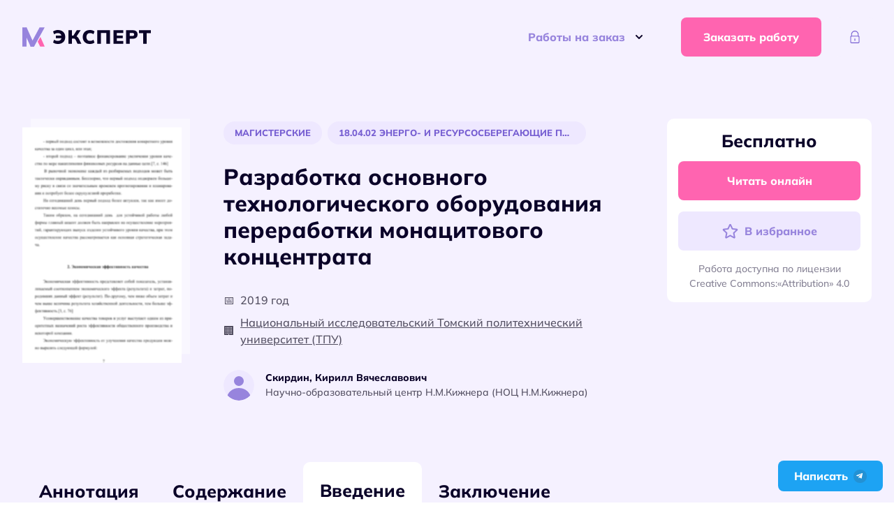

--- FILE ---
content_type: text/html; charset=UTF-8
request_url: https://expert-mik.ru/master/razrabotka-osnovnogo-tehnologicheskogo-oborudovaniya-pererabotki-monaczitovogo-konczentrata/
body_size: 29760
content:
<!doctype html>
<html lang="ru-RU">
<!-- vps -->
<head>
	<meta charset="UTF-8">
	<meta name="viewport" content="width=device-width, initial-scale=1">
	<link rel="profile" href="https://gmpg.org/xfn/11">
	<meta name='robots' content='max-image-preview:large' />

	<!-- This site is optimized with the Yoast SEO plugin v23.2 - https://yoast.com/wordpress/plugins/seo/ -->
	<title>Готовая магистерская на тему: Разработка основного технологического оборудования переработки монацитового концентрата</title>
	<meta name="description" content="Разработка основного технологического оборудования переработки монацитового концентрата - готовая бесплатная работа. Изучай все методические пособия на сайте." />
	<link rel="canonical" href="https://expert-mik.ru/master/razrabotka-osnovnogo-tehnologicheskogo-oborudovaniya-pererabotki-monaczitovogo-konczentrata/" />
	<meta property="og:locale" content="ru_RU" />
	<meta property="og:type" content="article" />
	<meta property="og:title" content="Готовая магистерская на тему: Разработка основного технологического оборудования переработки монацитового концентрата" />
	<meta property="og:description" content="Разработка основного технологического оборудования переработки монацитового концентрата - готовая бесплатная работа. Изучай все методические пособия на сайте." />
	<meta property="og:url" content="https://expert-mik.ru/master/razrabotka-osnovnogo-tehnologicheskogo-oborudovaniya-pererabotki-monaczitovogo-konczentrata/" />
	<meta property="og:site_name" content="ЭкспертМиК" />
	<meta property="article:published_time" content="2023-01-23T16:10:22+00:00" />
	<meta property="article:modified_time" content="2023-01-24T12:28:44+00:00" />
	<meta name="author" content="Денис Богданов" />
	<meta name="twitter:card" content="summary_large_image" />
	<meta name="twitter:label1" content="Написано автором" />
	<meta name="twitter:data1" content="Денис Богданов" />
	<script type="application/ld+json" class="yoast-schema-graph">{"@context":"https://schema.org","@graph":[{"@type":"Article","@id":"https://expert-mik.ru/master/razrabotka-osnovnogo-tehnologicheskogo-oborudovaniya-pererabotki-monaczitovogo-konczentrata/#article","isPartOf":{"@id":"https://expert-mik.ru/master/razrabotka-osnovnogo-tehnologicheskogo-oborudovaniya-pererabotki-monaczitovogo-konczentrata/"},"author":{"name":"Денис Богданов","@id":"https://expert-mik.ru/#/schema/person/b87e8d42e983878e329859fd4b7bd9ad"},"headline":"Разработка основного технологического оборудования переработки монацитового концентрата","datePublished":"2023-01-23T16:10:22+00:00","dateModified":"2023-01-24T12:28:44+00:00","mainEntityOfPage":{"@id":"https://expert-mik.ru/master/razrabotka-osnovnogo-tehnologicheskogo-oborudovaniya-pererabotki-monaczitovogo-konczentrata/"},"wordCount":7,"commentCount":0,"publisher":{"@id":"https://expert-mik.ru/#organization"},"articleSection":["Инженерное дело, технологии и технические науки","Магистерские","Химические технологии","Энерго- и ресурсосберегающие процессы в химической технологии, нефтехимии и биотехнологии"],"inLanguage":"ru-RU","potentialAction":[{"@type":"CommentAction","name":"Comment","target":["https://expert-mik.ru/master/razrabotka-osnovnogo-tehnologicheskogo-oborudovaniya-pererabotki-monaczitovogo-konczentrata/#respond"]}]},{"@type":"WebPage","@id":"https://expert-mik.ru/master/razrabotka-osnovnogo-tehnologicheskogo-oborudovaniya-pererabotki-monaczitovogo-konczentrata/","url":"https://expert-mik.ru/master/razrabotka-osnovnogo-tehnologicheskogo-oborudovaniya-pererabotki-monaczitovogo-konczentrata/","name":"Готовая магистерская на тему: Разработка основного технологического оборудования переработки монацитового концентрата","isPartOf":{"@id":"https://expert-mik.ru/#website"},"datePublished":"2023-01-23T16:10:22+00:00","dateModified":"2023-01-24T12:28:44+00:00","description":"Разработка основного технологического оборудования переработки монацитового концентрата - готовая бесплатная работа. Изучай все методические пособия на сайте.","breadcrumb":{"@id":"https://expert-mik.ru/master/razrabotka-osnovnogo-tehnologicheskogo-oborudovaniya-pererabotki-monaczitovogo-konczentrata/#breadcrumb"},"inLanguage":"ru-RU","potentialAction":[{"@type":"ReadAction","target":["https://expert-mik.ru/master/razrabotka-osnovnogo-tehnologicheskogo-oborudovaniya-pererabotki-monaczitovogo-konczentrata/"]}]},{"@type":"BreadcrumbList","@id":"https://expert-mik.ru/master/razrabotka-osnovnogo-tehnologicheskogo-oborudovaniya-pererabotki-monaczitovogo-konczentrata/#breadcrumb","itemListElement":[{"@type":"ListItem","position":1,"name":"Главная","item":"https://expert-mik.ru/"},{"@type":"ListItem","position":2,"name":"Диссертации","item":"https://expert-mik.ru/dissertations/"},{"@type":"ListItem","position":3,"name":"Разработка основного технологического оборудования переработки монацитового концентрата"}]},{"@type":"WebSite","@id":"https://expert-mik.ru/#website","url":"https://expert-mik.ru/","name":"ЭкспертМиК","description":"ЭкспертМиК - это агрегатор методических указаний для написания магистерских и кандидатских работ. На сайте вы найдете свободно распространяемые материалы, помощь и советы авторов экспертов.","publisher":{"@id":"https://expert-mik.ru/#organization"},"potentialAction":[{"@type":"SearchAction","target":{"@type":"EntryPoint","urlTemplate":"https://expert-mik.ru/?s={search_term_string}"},"query-input":"required name=search_term_string"}],"inLanguage":"ru-RU"},{"@type":"Organization","@id":"https://expert-mik.ru/#organization","name":"Эксперт-МиК","url":"https://expert-mik.ru/","logo":{"@type":"ImageObject","inLanguage":"ru-RU","@id":"https://expert-mik.ru/#/schema/logo/image/","url":"https://expert-mik.ru/wp-content/uploads/2024/05/logoemikpng.png","contentUrl":"https://expert-mik.ru/wp-content/uploads/2024/05/logoemikpng.png","width":512,"height":512,"caption":"Эксперт-МиК"},"image":{"@id":"https://expert-mik.ru/#/schema/logo/image/"}},{"@type":"Person","@id":"https://expert-mik.ru/#/schema/person/b87e8d42e983878e329859fd4b7bd9ad","name":"Денис Богданов","image":{"@type":"ImageObject","inLanguage":"ru-RU","@id":"https://expert-mik.ru/#/schema/person/image/","url":"https://secure.gravatar.com/avatar/2dbb73ea3a05de48bb637caa76073f55?s=96&d=mm&r=g","contentUrl":"https://secure.gravatar.com/avatar/2dbb73ea3a05de48bb637caa76073f55?s=96&d=mm&r=g","caption":"Денис Богданов"}}]}</script>
	<!-- / Yoast SEO plugin. -->


<link rel='dns-prefetch' href='//cdnjs.cloudflare.com' />
<link rel="alternate" type="application/rss+xml" title="ЭкспертМиК &raquo; Лента" href="https://expert-mik.ru/feed/" />
<link rel="alternate" type="application/rss+xml" title="ЭкспертМиК &raquo; Лента комментариев" href="https://expert-mik.ru/comments/feed/" />
<link rel="alternate" type="application/rss+xml" title="ЭкспертМиК &raquo; Лента комментариев к &laquo;Разработка основного технологического оборудования переработки монацитового концентрата&raquo;" href="https://expert-mik.ru/master/razrabotka-osnovnogo-tehnologicheskogo-oborudovaniya-pererabotki-monaczitovogo-konczentrata/feed/" />
<script type="text/javascript">
/* <![CDATA[ */
window._wpemojiSettings = {"baseUrl":"https:\/\/s.w.org\/images\/core\/emoji\/15.0.3\/72x72\/","ext":".png","svgUrl":"https:\/\/s.w.org\/images\/core\/emoji\/15.0.3\/svg\/","svgExt":".svg","source":{"concatemoji":"https:\/\/expert-mik.ru\/wp-includes\/js\/wp-emoji-release.min.js?ver=6.6.1"}};
/*! This file is auto-generated */
!function(i,n){var o,s,e;function c(e){try{var t={supportTests:e,timestamp:(new Date).valueOf()};sessionStorage.setItem(o,JSON.stringify(t))}catch(e){}}function p(e,t,n){e.clearRect(0,0,e.canvas.width,e.canvas.height),e.fillText(t,0,0);var t=new Uint32Array(e.getImageData(0,0,e.canvas.width,e.canvas.height).data),r=(e.clearRect(0,0,e.canvas.width,e.canvas.height),e.fillText(n,0,0),new Uint32Array(e.getImageData(0,0,e.canvas.width,e.canvas.height).data));return t.every(function(e,t){return e===r[t]})}function u(e,t,n){switch(t){case"flag":return n(e,"\ud83c\udff3\ufe0f\u200d\u26a7\ufe0f","\ud83c\udff3\ufe0f\u200b\u26a7\ufe0f")?!1:!n(e,"\ud83c\uddfa\ud83c\uddf3","\ud83c\uddfa\u200b\ud83c\uddf3")&&!n(e,"\ud83c\udff4\udb40\udc67\udb40\udc62\udb40\udc65\udb40\udc6e\udb40\udc67\udb40\udc7f","\ud83c\udff4\u200b\udb40\udc67\u200b\udb40\udc62\u200b\udb40\udc65\u200b\udb40\udc6e\u200b\udb40\udc67\u200b\udb40\udc7f");case"emoji":return!n(e,"\ud83d\udc26\u200d\u2b1b","\ud83d\udc26\u200b\u2b1b")}return!1}function f(e,t,n){var r="undefined"!=typeof WorkerGlobalScope&&self instanceof WorkerGlobalScope?new OffscreenCanvas(300,150):i.createElement("canvas"),a=r.getContext("2d",{willReadFrequently:!0}),o=(a.textBaseline="top",a.font="600 32px Arial",{});return e.forEach(function(e){o[e]=t(a,e,n)}),o}function t(e){var t=i.createElement("script");t.src=e,t.defer=!0,i.head.appendChild(t)}"undefined"!=typeof Promise&&(o="wpEmojiSettingsSupports",s=["flag","emoji"],n.supports={everything:!0,everythingExceptFlag:!0},e=new Promise(function(e){i.addEventListener("DOMContentLoaded",e,{once:!0})}),new Promise(function(t){var n=function(){try{var e=JSON.parse(sessionStorage.getItem(o));if("object"==typeof e&&"number"==typeof e.timestamp&&(new Date).valueOf()<e.timestamp+604800&&"object"==typeof e.supportTests)return e.supportTests}catch(e){}return null}();if(!n){if("undefined"!=typeof Worker&&"undefined"!=typeof OffscreenCanvas&&"undefined"!=typeof URL&&URL.createObjectURL&&"undefined"!=typeof Blob)try{var e="postMessage("+f.toString()+"("+[JSON.stringify(s),u.toString(),p.toString()].join(",")+"));",r=new Blob([e],{type:"text/javascript"}),a=new Worker(URL.createObjectURL(r),{name:"wpTestEmojiSupports"});return void(a.onmessage=function(e){c(n=e.data),a.terminate(),t(n)})}catch(e){}c(n=f(s,u,p))}t(n)}).then(function(e){for(var t in e)n.supports[t]=e[t],n.supports.everything=n.supports.everything&&n.supports[t],"flag"!==t&&(n.supports.everythingExceptFlag=n.supports.everythingExceptFlag&&n.supports[t]);n.supports.everythingExceptFlag=n.supports.everythingExceptFlag&&!n.supports.flag,n.DOMReady=!1,n.readyCallback=function(){n.DOMReady=!0}}).then(function(){return e}).then(function(){var e;n.supports.everything||(n.readyCallback(),(e=n.source||{}).concatemoji?t(e.concatemoji):e.wpemoji&&e.twemoji&&(t(e.twemoji),t(e.wpemoji)))}))}((window,document),window._wpemojiSettings);
/* ]]> */
</script>
<link rel='stylesheet' id='ajax-auth-style-css' href='https://expert-mik.ru/wp-content/plugins/lk-a24//assets/lwlk-style.css?ver=6.6.1' type='text/css' media='all' />
<style id='wp-emoji-styles-inline-css' type='text/css'>

	img.wp-smiley, img.emoji {
		display: inline !important;
		border: none !important;
		box-shadow: none !important;
		height: 1em !important;
		width: 1em !important;
		margin: 0 0.07em !important;
		vertical-align: -0.1em !important;
		background: none !important;
		padding: 0 !important;
	}
</style>
<link rel='stylesheet' id='wp-block-library-css' href='https://expert-mik.ru/wp-includes/css/dist/block-library/style.min.css?ver=6.6.1' type='text/css' media='all' />
<style id='classic-theme-styles-inline-css' type='text/css'>
/*! This file is auto-generated */
.wp-block-button__link{color:#fff;background-color:#32373c;border-radius:9999px;box-shadow:none;text-decoration:none;padding:calc(.667em + 2px) calc(1.333em + 2px);font-size:1.125em}.wp-block-file__button{background:#32373c;color:#fff;text-decoration:none}
</style>
<style id='global-styles-inline-css' type='text/css'>
:root{--wp--preset--aspect-ratio--square: 1;--wp--preset--aspect-ratio--4-3: 4/3;--wp--preset--aspect-ratio--3-4: 3/4;--wp--preset--aspect-ratio--3-2: 3/2;--wp--preset--aspect-ratio--2-3: 2/3;--wp--preset--aspect-ratio--16-9: 16/9;--wp--preset--aspect-ratio--9-16: 9/16;--wp--preset--color--black: #000000;--wp--preset--color--cyan-bluish-gray: #abb8c3;--wp--preset--color--white: #ffffff;--wp--preset--color--pale-pink: #f78da7;--wp--preset--color--vivid-red: #cf2e2e;--wp--preset--color--luminous-vivid-orange: #ff6900;--wp--preset--color--luminous-vivid-amber: #fcb900;--wp--preset--color--light-green-cyan: #7bdcb5;--wp--preset--color--vivid-green-cyan: #00d084;--wp--preset--color--pale-cyan-blue: #8ed1fc;--wp--preset--color--vivid-cyan-blue: #0693e3;--wp--preset--color--vivid-purple: #9b51e0;--wp--preset--gradient--vivid-cyan-blue-to-vivid-purple: linear-gradient(135deg,rgba(6,147,227,1) 0%,rgb(155,81,224) 100%);--wp--preset--gradient--light-green-cyan-to-vivid-green-cyan: linear-gradient(135deg,rgb(122,220,180) 0%,rgb(0,208,130) 100%);--wp--preset--gradient--luminous-vivid-amber-to-luminous-vivid-orange: linear-gradient(135deg,rgba(252,185,0,1) 0%,rgba(255,105,0,1) 100%);--wp--preset--gradient--luminous-vivid-orange-to-vivid-red: linear-gradient(135deg,rgba(255,105,0,1) 0%,rgb(207,46,46) 100%);--wp--preset--gradient--very-light-gray-to-cyan-bluish-gray: linear-gradient(135deg,rgb(238,238,238) 0%,rgb(169,184,195) 100%);--wp--preset--gradient--cool-to-warm-spectrum: linear-gradient(135deg,rgb(74,234,220) 0%,rgb(151,120,209) 20%,rgb(207,42,186) 40%,rgb(238,44,130) 60%,rgb(251,105,98) 80%,rgb(254,248,76) 100%);--wp--preset--gradient--blush-light-purple: linear-gradient(135deg,rgb(255,206,236) 0%,rgb(152,150,240) 100%);--wp--preset--gradient--blush-bordeaux: linear-gradient(135deg,rgb(254,205,165) 0%,rgb(254,45,45) 50%,rgb(107,0,62) 100%);--wp--preset--gradient--luminous-dusk: linear-gradient(135deg,rgb(255,203,112) 0%,rgb(199,81,192) 50%,rgb(65,88,208) 100%);--wp--preset--gradient--pale-ocean: linear-gradient(135deg,rgb(255,245,203) 0%,rgb(182,227,212) 50%,rgb(51,167,181) 100%);--wp--preset--gradient--electric-grass: linear-gradient(135deg,rgb(202,248,128) 0%,rgb(113,206,126) 100%);--wp--preset--gradient--midnight: linear-gradient(135deg,rgb(2,3,129) 0%,rgb(40,116,252) 100%);--wp--preset--font-size--small: 13px;--wp--preset--font-size--medium: 20px;--wp--preset--font-size--large: 36px;--wp--preset--font-size--x-large: 42px;--wp--preset--spacing--20: 0.44rem;--wp--preset--spacing--30: 0.67rem;--wp--preset--spacing--40: 1rem;--wp--preset--spacing--50: 1.5rem;--wp--preset--spacing--60: 2.25rem;--wp--preset--spacing--70: 3.38rem;--wp--preset--spacing--80: 5.06rem;--wp--preset--shadow--natural: 6px 6px 9px rgba(0, 0, 0, 0.2);--wp--preset--shadow--deep: 12px 12px 50px rgba(0, 0, 0, 0.4);--wp--preset--shadow--sharp: 6px 6px 0px rgba(0, 0, 0, 0.2);--wp--preset--shadow--outlined: 6px 6px 0px -3px rgba(255, 255, 255, 1), 6px 6px rgba(0, 0, 0, 1);--wp--preset--shadow--crisp: 6px 6px 0px rgba(0, 0, 0, 1);}:where(.is-layout-flex){gap: 0.5em;}:where(.is-layout-grid){gap: 0.5em;}body .is-layout-flex{display: flex;}.is-layout-flex{flex-wrap: wrap;align-items: center;}.is-layout-flex > :is(*, div){margin: 0;}body .is-layout-grid{display: grid;}.is-layout-grid > :is(*, div){margin: 0;}:where(.wp-block-columns.is-layout-flex){gap: 2em;}:where(.wp-block-columns.is-layout-grid){gap: 2em;}:where(.wp-block-post-template.is-layout-flex){gap: 1.25em;}:where(.wp-block-post-template.is-layout-grid){gap: 1.25em;}.has-black-color{color: var(--wp--preset--color--black) !important;}.has-cyan-bluish-gray-color{color: var(--wp--preset--color--cyan-bluish-gray) !important;}.has-white-color{color: var(--wp--preset--color--white) !important;}.has-pale-pink-color{color: var(--wp--preset--color--pale-pink) !important;}.has-vivid-red-color{color: var(--wp--preset--color--vivid-red) !important;}.has-luminous-vivid-orange-color{color: var(--wp--preset--color--luminous-vivid-orange) !important;}.has-luminous-vivid-amber-color{color: var(--wp--preset--color--luminous-vivid-amber) !important;}.has-light-green-cyan-color{color: var(--wp--preset--color--light-green-cyan) !important;}.has-vivid-green-cyan-color{color: var(--wp--preset--color--vivid-green-cyan) !important;}.has-pale-cyan-blue-color{color: var(--wp--preset--color--pale-cyan-blue) !important;}.has-vivid-cyan-blue-color{color: var(--wp--preset--color--vivid-cyan-blue) !important;}.has-vivid-purple-color{color: var(--wp--preset--color--vivid-purple) !important;}.has-black-background-color{background-color: var(--wp--preset--color--black) !important;}.has-cyan-bluish-gray-background-color{background-color: var(--wp--preset--color--cyan-bluish-gray) !important;}.has-white-background-color{background-color: var(--wp--preset--color--white) !important;}.has-pale-pink-background-color{background-color: var(--wp--preset--color--pale-pink) !important;}.has-vivid-red-background-color{background-color: var(--wp--preset--color--vivid-red) !important;}.has-luminous-vivid-orange-background-color{background-color: var(--wp--preset--color--luminous-vivid-orange) !important;}.has-luminous-vivid-amber-background-color{background-color: var(--wp--preset--color--luminous-vivid-amber) !important;}.has-light-green-cyan-background-color{background-color: var(--wp--preset--color--light-green-cyan) !important;}.has-vivid-green-cyan-background-color{background-color: var(--wp--preset--color--vivid-green-cyan) !important;}.has-pale-cyan-blue-background-color{background-color: var(--wp--preset--color--pale-cyan-blue) !important;}.has-vivid-cyan-blue-background-color{background-color: var(--wp--preset--color--vivid-cyan-blue) !important;}.has-vivid-purple-background-color{background-color: var(--wp--preset--color--vivid-purple) !important;}.has-black-border-color{border-color: var(--wp--preset--color--black) !important;}.has-cyan-bluish-gray-border-color{border-color: var(--wp--preset--color--cyan-bluish-gray) !important;}.has-white-border-color{border-color: var(--wp--preset--color--white) !important;}.has-pale-pink-border-color{border-color: var(--wp--preset--color--pale-pink) !important;}.has-vivid-red-border-color{border-color: var(--wp--preset--color--vivid-red) !important;}.has-luminous-vivid-orange-border-color{border-color: var(--wp--preset--color--luminous-vivid-orange) !important;}.has-luminous-vivid-amber-border-color{border-color: var(--wp--preset--color--luminous-vivid-amber) !important;}.has-light-green-cyan-border-color{border-color: var(--wp--preset--color--light-green-cyan) !important;}.has-vivid-green-cyan-border-color{border-color: var(--wp--preset--color--vivid-green-cyan) !important;}.has-pale-cyan-blue-border-color{border-color: var(--wp--preset--color--pale-cyan-blue) !important;}.has-vivid-cyan-blue-border-color{border-color: var(--wp--preset--color--vivid-cyan-blue) !important;}.has-vivid-purple-border-color{border-color: var(--wp--preset--color--vivid-purple) !important;}.has-vivid-cyan-blue-to-vivid-purple-gradient-background{background: var(--wp--preset--gradient--vivid-cyan-blue-to-vivid-purple) !important;}.has-light-green-cyan-to-vivid-green-cyan-gradient-background{background: var(--wp--preset--gradient--light-green-cyan-to-vivid-green-cyan) !important;}.has-luminous-vivid-amber-to-luminous-vivid-orange-gradient-background{background: var(--wp--preset--gradient--luminous-vivid-amber-to-luminous-vivid-orange) !important;}.has-luminous-vivid-orange-to-vivid-red-gradient-background{background: var(--wp--preset--gradient--luminous-vivid-orange-to-vivid-red) !important;}.has-very-light-gray-to-cyan-bluish-gray-gradient-background{background: var(--wp--preset--gradient--very-light-gray-to-cyan-bluish-gray) !important;}.has-cool-to-warm-spectrum-gradient-background{background: var(--wp--preset--gradient--cool-to-warm-spectrum) !important;}.has-blush-light-purple-gradient-background{background: var(--wp--preset--gradient--blush-light-purple) !important;}.has-blush-bordeaux-gradient-background{background: var(--wp--preset--gradient--blush-bordeaux) !important;}.has-luminous-dusk-gradient-background{background: var(--wp--preset--gradient--luminous-dusk) !important;}.has-pale-ocean-gradient-background{background: var(--wp--preset--gradient--pale-ocean) !important;}.has-electric-grass-gradient-background{background: var(--wp--preset--gradient--electric-grass) !important;}.has-midnight-gradient-background{background: var(--wp--preset--gradient--midnight) !important;}.has-small-font-size{font-size: var(--wp--preset--font-size--small) !important;}.has-medium-font-size{font-size: var(--wp--preset--font-size--medium) !important;}.has-large-font-size{font-size: var(--wp--preset--font-size--large) !important;}.has-x-large-font-size{font-size: var(--wp--preset--font-size--x-large) !important;}
:where(.wp-block-post-template.is-layout-flex){gap: 1.25em;}:where(.wp-block-post-template.is-layout-grid){gap: 1.25em;}
:where(.wp-block-columns.is-layout-flex){gap: 2em;}:where(.wp-block-columns.is-layout-grid){gap: 2em;}
:root :where(.wp-block-pullquote){font-size: 1.5em;line-height: 1.6;}
</style>
<link rel='stylesheet' id='som_lost_password_style-css' href='https://expert-mik.ru/wp-content/plugins/frontend-reset-password/assets/css/password-lost.css?ver=6.6.1' type='text/css' media='all' />
<link rel='stylesheet' id='bootstrap-css' href='https://expert-mik.ru/wp-content/themes/24author/assets/css/bootstrap.min.css?ver=1.0' type='text/css' media='all' />
<link rel='stylesheet' id='fontawesome-css' href='https://expert-mik.ru/wp-content/themes/24author/assets/css/fontawesome-all.css?ver=5.13.0' type='text/css' media='all' />
<link rel='stylesheet' id='toastr-css' href='https://expert-mik.ru/wp-content/themes/24author/assets/css/toastr.min.css?ver=5.13.0' type='text/css' media='all' />
<link rel='stylesheet' id='ionslider-css-css' href='https://expert-mik.ru/wp-content/themes/24author/assets/css/ion.rangeSlider.min.css?ver=1.0' type='text/css' media='all' />
<link rel='stylesheet' id='swiper-css' href='https://expert-mik.ru/wp-content/themes/24author/assets/css/swiper-bundle.min.css?ver=1.0' type='text/css' media='all' />
<link rel='stylesheet' id='scroll-css' href='https://expert-mik.ru/wp-content/themes/24author/assets/css/simplebar.css?ver=1.0' type='text/css' media='all' />
<link rel='stylesheet' id='fancybox-css' href='https://expert-mik.ru/wp-content/themes/24author/assets/css/fancybox.css?ver=1.0' type='text/css' media='all' />
<link rel='stylesheet' id='datepicker-css-css' href='https://expert-mik.ru/wp-content/themes/24author/assets/css/datepicker.min.css?ver=1.0' type='text/css' media='all' />
<link rel='stylesheet' id='styles-css' href='https://expert-mik.ru/wp-content/themes/24author/assets/css/style.css?ver=10.98' type='text/css' media='all' />
<link rel='stylesheet' id='resposnive-css' href='https://expert-mik.ru/wp-content/themes/24author/assets/css/responsive.css?ver=10.98' type='text/css' media='all' />
<link rel='stylesheet' id='style-css' href='https://expert-mik.ru/wp-content/themes/24author/style.css?ver=6.6.1' type='text/css' media='all' />
<script type="text/javascript" src="https://expert-mik.ru/wp-includes/js/jquery/jquery.min.js?ver=3.7.1" id="jquery-core-js"></script>
<script type="text/javascript" src="https://expert-mik.ru/wp-includes/js/jquery/jquery-migrate.min.js?ver=3.4.1" id="jquery-migrate-js"></script>
<script type="text/javascript" src="https://expert-mik.ru/wp-content/plugins/lk-a24//assets/jquery.validate.js?ver=6.6.1" id="validate-script-js"></script>
<script type="text/javascript" id="ajax-auth-script-js-extra">
/* <![CDATA[ */
var ajax_auth_object = {"ajaxurl":"https:\/\/expert-mik.ru\/wp-admin\/admin-ajax.php","redirecturl":"https:\/\/expert-mik.ru","loadingmessage":""};
/* ]]> */
</script>
<script type="text/javascript" src="https://expert-mik.ru/wp-content/plugins/lk-a24//assets/lwlk-script.js?ver=6.6.1" id="ajax-auth-script-js"></script>
<script type="text/javascript" src="https://expert-mik.ru/wp-content/themes/24author/assets/js/html5.js?ver=3.7.0" id="html5hiv-js"></script>
<script type="text/javascript" src="https://expert-mik.ru/wp-content/themes/24author/assets/js/simplebar.min.js?ver=6.6.1" id="scroll-js"></script>
<script type="text/javascript" src="https://expert-mik.ru/wp-content/themes/24author/assets/js/pdfobject.min.js?ver=6.6.1" id="pdftest-js"></script>
<link rel="https://api.w.org/" href="https://expert-mik.ru/wp-json/" /><link rel="alternate" title="JSON" type="application/json" href="https://expert-mik.ru/wp-json/wp/v2/posts/53222" /><link rel="EditURI" type="application/rsd+xml" title="RSD" href="https://expert-mik.ru/xmlrpc.php?rsd" />
<meta name="generator" content="WordPress 6.6.1" />
<link rel='shortlink' href='https://expert-mik.ru/?p=53222' />
<link rel="alternate" title="oEmbed (JSON)" type="application/json+oembed" href="https://expert-mik.ru/wp-json/oembed/1.0/embed?url=https%3A%2F%2Fexpert-mik.ru%2Fmaster%2Frazrabotka-osnovnogo-tehnologicheskogo-oborudovaniya-pererabotki-monaczitovogo-konczentrata%2F" />
<link rel="alternate" title="oEmbed (XML)" type="text/xml+oembed" href="https://expert-mik.ru/wp-json/oembed/1.0/embed?url=https%3A%2F%2Fexpert-mik.ru%2Fmaster%2Frazrabotka-osnovnogo-tehnologicheskogo-oborudovaniya-pererabotki-monaczitovogo-konczentrata%2F&#038;format=xml" />
<style>
.som-password-error-message,
.som-password-sent-message {
	background-color: #2679ce;
	border-color: #2679ce;
}
</style>
    <style type="text/css">
        .blog-title { background-color: #333; 
         }

        .archive-title { background-color: #333; 
         }

        .search-title { background-color: #333; 
         }

        .nfound-title { background-color: #333; 
         }
    </style>
        <style>
        /* .error-fixed {
            position: fixed;
            bottom: 10px;
            left: 10px;
            z-index: 999;
            background-color: red;
            color: #fff;
            padding: 16px;
        } */
    </style>
    <link rel="icon" href="https://expert-mik.ru/wp-content/uploads/2022/07/cropped-favicon-32x32.png" sizes="32x32" />
<link rel="icon" href="https://expert-mik.ru/wp-content/uploads/2022/07/cropped-favicon-192x192.png" sizes="192x192" />
<link rel="apple-touch-icon" href="https://expert-mik.ru/wp-content/uploads/2022/07/cropped-favicon-180x180.png" />
<meta name="msapplication-TileImage" content="https://expert-mik.ru/wp-content/uploads/2022/07/cropped-favicon-270x270.png" />
	
	<!-- Hotjar Tracking Code for https://expert-mik.ru -->
	<script>
		(function(h, o, t, j, a, r) {
			h.hj = h.hj || function() {
				(h.hj.q = h.hj.q || []).push(arguments)
			};
			h._hjSettings = {
				hjid: 3096686,
				hjsv: 6
			};
			a = o.getElementsByTagName('head')[0];
			r = o.createElement('script');
			r.async = 1;
			r.src = t + h._hjSettings.hjid + j + h._hjSettings.hjsv;
			a.appendChild(r);
		})(window, document, 'https://static.hotjar.com/c/hotjar-', '.js?sv=');
	</script>
<meta name="google-site-verification" content="htsIYbbGYaB1Nh7jSKomPucDhHUYWkZiVsNTWwwxiSA" />
	<meta name="yandex-verification" content="3326bd3dda2c5a23" />
</head>

<body class="post-template-default single single-post postid-53222 single-format-standard no-sidebar">
	
	<header class="header single-header ">
			<div class="header__menu">
	<div class="container">
		<div class="header__wrapper">
			<div class="header__logo">
				<a href="/">
					<img src="https://expert-mik.ru/wp-content/themes/24author/assets/img/logo.svg" class="logo-desctop">
					<img src="https://expert-mik.ru/wp-content/themes/24author/assets/img/cropp-logo.svg" class="logo-mobile">
				</a>
			</div>
			<div class="header__button-menu">
				<button class="button" type="button" id="dropdownMenuButton" data-bs-toggle="dropdown" aria-expanded="false">
					Работы на заказ
					<img src="/wp-content/themes/24author/assets/img/icon/arrow-down.svg">
				</button>
				<div class="dropdown-menu" aria-labelledby="dropdownMenuButton">
					<nav class="menu-container"><ul id="menu-raboty-na-zakaz" class="menu-class"><li id="menu-item-75419" class="menu-item menu-item-type-post_type menu-item-object-page menu-item-75419"><a href="https://expert-mik.ru/diplomnye-raboty/">Дипломные работы</a></li>
<li id="menu-item-75420" class="menu-item menu-item-type-post_type menu-item-object-page menu-item-75420"><a href="https://expert-mik.ru/kursovye-raboty/">Курсовые работы</a></li>
<li id="menu-item-75421" class="menu-item menu-item-type-custom menu-item-object-custom menu-item-75421"><a href="https://expert-mik.ru/referat-na-zakaz/">Рефераты на заказ</a></li>
<li id="menu-item-75422" class="menu-item menu-item-type-custom menu-item-object-custom menu-item-75422"><a href="https://expert-mik.ru/kandidatskaya-dissertaciya/">Помощь с кандидатскими</a></li>
<li id="menu-item-75423" class="menu-item menu-item-type-custom menu-item-object-custom menu-item-75423"><a href="https://expert-mik.ru/magisterskaya-dissertaciya/">Помощь с магистерскими</a></li>
</ul></nav>				</div>
			</div>
			<div class="header__button-request">
				<button class="button pink-middle" data-bs-toggle="modal" data-bs-target="#helpModal"> Заказать работу</button>
			</div>

							<div class="header__user-profile isnot__auth">
					<button class="button profile-icon-button" aria-haspopup="true" aria-expanded="false" data-bs-toggle="modal" data-bs-target="#loginModal" data-bs-title="Войти в личный кабинет" data-bs-redirecturl="https://expert-mik.ru/master/razrabotka-osnovnogo-tehnologicheskogo-oborudovaniya-pererabotki-monaczitovogo-konczentrata/">
						<svg viewBox="0 0 64 64">
							<g>
								<g id="Icon-Lock" transform="translate(284.000000, 430.000000)">
									<path class="st0" d="M-237.7-401.3h-3v-6.4c0-6.2-5.1-11.3-11.3-11.3c-6.2,0-11.3,5.1-11.3,11.3v6.4h-3v-6.4     c0-7.9,6.4-14.3,14.3-14.3s14.3,6.4,14.3,14.3V-401.3" id="Fill-66"/> <path class="st0" d="M-239.2-374.1h-25.6c-2.6,0-4.8-2.2-4.8-4.8v-19.2c0-2.6,2.2-4.8,4.8-4.8h25.6     c2.6,0,4.8,2.2,4.8,4.8v19.2C-234.4-376.2-236.6-374.1-239.2-374.1L-239.2-374.1z M-264.8-399.7c-0.9,0-1.6,0.7-1.6,1.6v19.2     c0,0.9,0.7,1.6,1.6,1.6h25.6c0.9,0,1.6-0.7,1.6-1.6v-19.2c0-0.9-0.7-1.6-1.6-1.6H-264.8L-264.8-399.7z" id="Fill-67"/>
									<polyline class="st0" id="Fill-69" points="-251.2,-393.3 -252.8,-393.3 -254.4,-383.7 -249.6,-383.7 -251.2,-393.3    "/>
								</g>
							</g>
						</svg>
					</button>
				</div>
						<div class="header__mobile-button">
				<svg width="24" height="24" viewBox="0 0 24 24" fill="none" xmlns="http://www.w3.org/2000/svg">
					<path d="M3 17H21" stroke="#0A0228" stroke-width="2" stroke-linecap="round" stroke-linejoin="round"/> <path d="M3 12H21" stroke="#0A0228" stroke-width="2" stroke-linecap="round" stroke-linejoin="round"/> <path d="M3 7H21" stroke="#0A0228" stroke-width="2" stroke-linecap="round" stroke-linejoin="round"/>
				</svg>
			</div>
		</div>
		<div class="header__mobile">
			<div class="header__mobile-wrapper">
				<a href="mailto:info@expert-mik.ru" class="header__mobile-email">info@expert-mik.ru</a>
				<button class="button pink-middle" data-bs-toggle="modal" data-bs-target="#helpModal"> Заказать работу</button>
				<div class="header__button-menu">
					<button class="button" type="button" id="dropdownMenuButton" data-bs-toggle="dropdown" aria-expanded="false">
						Работы на заказ
						<img src="/wp-content/themes/24author/assets/img/icon/arrow-down.svg">
					</button>
					<div class="dropdown-menu" aria-labelledby="dropdownMenuButton">
						<nav class="menu-container"><ul id="menu-raboty-na-zakaz-1" class="menu-class"><li class="menu-item menu-item-type-post_type menu-item-object-page menu-item-75419"><a href="https://expert-mik.ru/diplomnye-raboty/">Дипломные работы</a></li>
<li class="menu-item menu-item-type-post_type menu-item-object-page menu-item-75420"><a href="https://expert-mik.ru/kursovye-raboty/">Курсовые работы</a></li>
<li class="menu-item menu-item-type-custom menu-item-object-custom menu-item-75421"><a href="https://expert-mik.ru/referat-na-zakaz/">Рефераты на заказ</a></li>
<li class="menu-item menu-item-type-custom menu-item-object-custom menu-item-75422"><a href="https://expert-mik.ru/kandidatskaya-dissertaciya/">Помощь с кандидатскими</a></li>
<li class="menu-item menu-item-type-custom menu-item-object-custom menu-item-75423"><a href="https://expert-mik.ru/magisterskaya-dissertaciya/">Помощь с магистерскими</a></li>
</ul></nav>					</div>
				</div>
			</div>
		</div>
	</div>
	</header><!-- #masthead -->

	<div id="content" class="site-content">	
<input type="hidden" id="data_work_id" value="53222">

<div id="primary" class="content-area content-single">
	<main id="main" class="site-main">
		<div class="single__header">
			<div class="container">
				<div class="single__header-wrapper">
					<div class="single__header-img">
						<img srcset="https://expert-mik.ru/wp-content/themes/24author/assets/img/work/work-img-2x.png 2x" src="https://expert-mik.ru/wp-content/themes/24author/assets/img/work/work-img.png">
					</div>

					<div class="single__header-content">
						<div class="single__header-tags">
							<a href="https://expert-mik.ru/dissertation/master/"   title="Магистерские">Магистерские</a>							<a href="https://expert-mik.ru/dissertation/master/inzhenernoe-delo-tehnologii-i-tehnicheskie-nauki/18-00-00/18-04-02/" data-bs-toggle="tooltip" data-bs-placement="top" title="18.04.02 Энерго- и ресурсосберегающие процессы в химической технологии, нефтехимии и биотехнологии">18.04.02 Энерго- и ресурсосберегающие процессы в химической технологии, нефтехимии и биотехнологии</a>						</div>
						<div class="single__header-title">
							<h1 class="title">Разработка основного технологического оборудования переработки монацитового концентрата</h1>
						</div>
						<div class="single__header-about">
																						<div class="single__header-about--item">
									<span class="emj">📅</span>
																		2019 год
								</div>
																						<div class="single__header-about--item">
									<span class="emj"> 🏢 </span>
									<a href="https://expert-mik.ru/university/naczionalnyj-issledovatelskij-tomskij-politehnicheskij-universitet-tpu/">
										Национальный исследовательский Томский политехнический университет (ТПУ)									</a>
								</div>
													</div>


						<div class="single__header-expert">
							<div class="single__heaeder-expert-avatar"><img src="https://expert-mik.ru/wp-content/themes/24author/assets/img/avatar.svg"></div>
							<div class="single__header-expert--about">
								<span class="sigle__expert-name"> Скирдин, Кирилл Вячеславович </span>
								<span class="sigle__expert-departament"> Научно-образовательный центр Н.М.Кижнера (НОЦ Н.М.Кижнера) </span>
							</div>
						</div>

					</div>
					<div class="single__right-header">
						<div class="single__header-price-elements">
															<div class="single__header-price">
									Бесплатно
								</div>
								<div class="single__header-price-button">
																			<button class="button pink-middle" data-bs-toggle="modal" data-bs-target="#signupModal" data-bs-title="Откройте доступ к документам, после быстрой регистрации" data-bs-redirecturl="https://expert-mik.ru/master/razrabotka-osnovnogo-tehnologicheskogo-oborudovaniya-pererabotki-monaczitovogo-konczentrata/">Читать онлайн</button>
																	</div>
																	<a href="#" class="button purple-light fav-button" data-bs-toggle="modal" data-bs-target="#signupModal" data-bs-title="Сохраняйте документы в своем аккаунте" data-bs-redirecturl="https://expert-mik.ru/master/razrabotka-osnovnogo-tehnologicheskogo-oborudovaniya-pererabotki-monaczitovogo-konczentrata/">
										<svg width="25" height="25" viewBox="0 0 25 25" fill="none" xmlns="http://www.w3.org/2000/svg">
											<path d="M15.486 8.67502L12.9538 3.18511C12.7751 2.79767 12.2244 2.79767 12.0457 3.18511L9.51347 8.67502C9.44064 8.83292 9.291 8.94165 9.11831 8.96212L3.11459 9.67396C2.69089 9.72419 2.52073 10.2479 2.83398 10.5376L7.27269 14.6424C7.40036 14.7604 7.45752 14.9363 7.42363 15.1069L6.24537 21.0367C6.16222 21.4552 6.6077 21.7789 6.98001 21.5705L12.2555 18.6175C12.4073 18.5325 12.5922 18.5325 12.744 18.6175L18.0195 21.5705C18.3918 21.7789 18.8373 21.4552 18.7541 21.0367L17.5759 15.1069C17.542 14.9363 17.5991 14.7604 17.7268 14.6424L22.1655 10.5376C22.4788 10.2479 22.3086 9.72419 21.8849 9.67396L15.8812 8.96212C15.7085 8.94165 15.5589 8.83292 15.486 8.67502Z" stroke="#9784DD" stroke-width="2" stroke-linecap="round" stroke-linejoin="round" />
										</svg>
										<span>В избранное</span>
									</a>
																<div class="single__header-price-description">
									Работа доступна по лицензии Creative Commons:«Attribution» 4.0
								</div>
													</div>




					</div>
				</div>
			</div>
		</div>
		<div class="single__fragment ">
			<div class="fragment__tabs-wrapper">
				<div class="container">
					<div class="fragment__tabs-buttons fragment__tabs-desktop" data-tabs="tabs_cat">
						<button data-tab="1" class="tab_nav">Аннотация</button>						<button data-tab="2" class="tab_nav  ">Содержание</button>						<button data-tab="3" class="tab_nav _active ">Введение</button>						<button data-tab="4" class="tab_nav">Заключение</button>											</div>
					<div class="fragment__tabs-mobile">
						<select id="tabs__select">
							<option value="1">Аннотация</option>							<option value="2" >Содержание</option>							<option value="3" selected >Введение</option>							<option value="4">Заключение</option>													</select>
					</div>
				</div>
			</div>
			<div class="container">
				<div class="fragment__content-wrapper">
					<div class="fragment__tabs-content" id="tabs_cat">

													<div class="tab_content " data-tab-content="1">
								<div class="fragment__text">
									<p>Произведен расчет основного технологического оборудования переработки монацитового концентрата с целью получения товарных редкоземельных элементов (РЗЭ). Произведен анализ литературных данных и патентной базы. Выбрана наиболее оптимальная методика – метод бифторидного вскрытия.<br />
Представленный технологический и механический расчет двух единиц оборудования с учетом высокой унификации и модульного строения технологической линии универсален для всей линии. Представлен экономический расчет проектируемого производства. Оценены риски воздействия на работников и окружающую среду в разделе &#8220;Социальная ответственность&#8221;. Сделан вывод целесообразности создания предприятия по заявленной методике.</p>
								</div>
								<button class="button purple-dark read-more"> Читать далее </button>
							</div>
																			<div class="tab_content " data-tab-content="2">
								<div class="fragment__text">
																			<p>ВВЕДЕНИЕ &#8230;&#8230;&#8230;&#8230;&#8230;&#8230;&#8230;&#8230;&#8230;&#8230;&#8230;&#8230;&#8230;&#8230;&#8230;&#8230;&#8230;&#8230;&#8230;&#8230;&#8230;&#8230;&#8230;&#8230;&#8230;&#8230;&#8230;&#8230;&#8230;&#8230;&#8230;&#8230;&#8230;&#8230;&#8230;&#8230;&#8230;&#8230;.. 14<br />
1. АНАЛИЗ ТЕОРЕТИЧЕСКИХ ДАННЫХ &#8230;&#8230;&#8230;&#8230;&#8230;&#8230;&#8230;&#8230;&#8230;&#8230;&#8230;&#8230;&#8230;&#8230;&#8230;&#8230;&#8230;&#8230;&#8230;&#8230;&#8230;.. 17</p>
<p>     1.1. Литературный и патентный обзор &#8230;&#8230;&#8230;&#8230;&#8230;&#8230;&#8230;&#8230;&#8230;&#8230;&#8230;&#8230;&#8230;&#8230;&#8230;&#8230;&#8230;&#8230;&#8230;&#8230;&#8230;. 17</p>
<p>           1.1.1. Щелочной способ &#8230;&#8230;&#8230;&#8230;&#8230;&#8230;&#8230;&#8230;&#8230;&#8230;&#8230;&#8230;&#8230;&#8230;&#8230;&#8230;&#8230;&#8230;&#8230;&#8230;&#8230;&#8230;&#8230;&#8230;. 19<br />
           1.1.2. Способ вскрытия спеканием с кальцинированной содой &#8230;&#8230;&#8230;. 20<br />
           1.1.3. Способ вскрытия спеканием с углем &#8230;&#8230;&#8230;&#8230;&#8230;&#8230;&#8230;&#8230;&#8230;&#8230;&#8230;&#8230;&#8230;&#8230;. 21<br />
           1.1.4. Способ вскрытия азотной кислотой &#8230;&#8230;&#8230;&#8230;&#8230;&#8230;&#8230;&#8230;&#8230;&#8230;&#8230;&#8230;&#8230;&#8230;.. 22<br />
           1.1.5. Способ вскрытия фторированием&#8230;&#8230;&#8230;&#8230;&#8230;&#8230;&#8230;&#8230;&#8230;&#8230;&#8230;&#8230;&#8230;&#8230;&#8230;&#8230; 23<br />
     1.2. Химический состав монацитового концентрата. Характеристики сырья .. 29<br />
     1.3. Химизм реакций выбранной технологии &#8230;&#8230;&#8230;&#8230;&#8230;&#8230;&#8230;&#8230;&#8230;&#8230;&#8230;&#8230;&#8230;&#8230;&#8230;&#8230;&#8230;.. 34</p>
<p>2. ТЕХНОЛОГИЧЕСКИЙ РАСЧЕТ &#8230;&#8230;&#8230;&#8230;&#8230;&#8230;&#8230;&#8230;&#8230;&#8230;&#8230;&#8230;&#8230;&#8230;&#8230;&#8230;&#8230;&#8230;&#8230;&#8230;&#8230;&#8230;&#8230;&#8230;&#8230;&#8230; 40</p>
<p>     2.1. Описание технологической линии &#8230;&#8230;&#8230;&#8230;&#8230;&#8230;&#8230;&#8230;&#8230;&#8230;&#8230;&#8230;&#8230;&#8230;&#8230;&#8230;&#8230;&#8230;&#8230;&#8230;&#8230; 40<br />
     2.2. Материальный баланс реактора вскрытия монацитового концентрата &#8230;.. 43<br />
     2.3. Расчет тепловой изоляции реактора &#8230;&#8230;&#8230;&#8230;&#8230;&#8230;&#8230;&#8230;&#8230;&#8230;&#8230;&#8230;&#8230;&#8230;&#8230;&#8230;&#8230;&#8230;&#8230;&#8230;. 44<br />
     2.4. Технологический расчет элементов оборудования &#8230;&#8230;&#8230;&#8230;&#8230;&#8230;&#8230;&#8230;&#8230;&#8230;&#8230;&#8230;. 46</p>
<p>           2.4.1. Технологический расчет винтового конвейера &#8230;&#8230;&#8230;&#8230;&#8230;&#8230;&#8230;&#8230;&#8230; 46<br />
           2.4.2. Технологический расчет шнековой центрифуги непрерывного действия<br />
&#8230;&#8230;&#8230;&#8230;&#8230;&#8230;&#8230;&#8230;&#8230;&#8230;&#8230;&#8230;&#8230;&#8230;&#8230;&#8230;&#8230;&#8230;&#8230;&#8230;&#8230;&#8230;&#8230;&#8230;&#8230;&#8230;&#8230;&#8230;&#8230;&#8230;&#8230;&#8230;&#8230;&#8230;&#8230;&#8230;&#8230;&#8230;&#8230;&#8230;&#8230;.. 51<br />
     2.5. Расчет предохранительных устройств &#8230;&#8230;&#8230;&#8230;&#8230;&#8230;&#8230;&#8230;&#8230;&#8230;&#8230;&#8230;&#8230;&#8230;&#8230;&#8230;&#8230;&#8230;&#8230; 54</p>
<p>3. КОНСТРУКТИВНО &#8211; МЕХАНИЧЕСКИЙ РАСЧЕТ РЕАКТОРА ВСКРЫТИЯ<br />
МОНАЦИТА &#8230;&#8230;&#8230;&#8230;&#8230;&#8230;&#8230;&#8230;&#8230;&#8230;&#8230;&#8230;&#8230;&#8230;&#8230;&#8230;&#8230;&#8230;&#8230;&#8230;&#8230;&#8230;&#8230;&#8230;&#8230;&#8230;&#8230;&#8230;&#8230;&#8230;&#8230;&#8230;&#8230;&#8230;&#8230;&#8230;&#8230;&#8230; 61</p>
<p>     3.1. Расчет толщины стенки цилиндрической обечайки, крышки и днища &#8230;.. 61</p>
<p>           3.1.1. Выбор исполнительного материала&#8230;&#8230;&#8230;&#8230;&#8230;&#8230;&#8230;&#8230;&#8230;&#8230;&#8230;&#8230;&#8230;&#8230;&#8230; 62<br />
           3.1.2.      Определение расчетных параметров и толщин стенок &#8230;&#8230;&#8230;.. 62<br />
           3.1.3.      Расчет толщины стенок цилиндрической части аппарата из условия<br />
прочности              64<br />
           3.1.4.      Расчёт цилиндрической обечайки на устойчивость &#8230;&#8230;&#8230;&#8230;&#8230;. 65<br />
      3.2. Расчет крышки и днища &#8230;&#8230;&#8230;&#8230;&#8230;&#8230;&#8230;&#8230;&#8230;&#8230;&#8230;&#8230;&#8230;&#8230;&#8230;&#8230;&#8230;&#8230;&#8230;&#8230;&#8230;&#8230;&#8230;&#8230;&#8230;&#8230;.. 68</p>
<p>            3.2.1. Расчет толщины стенки крышки и днища из условия прочности68<br />
            3.2.2.    Определение допускаемых значений давления &#8230;&#8230;&#8230;&#8230;&#8230;&#8230;&#8230;.. 70<br />
     3.3.Расчет штуцеров &#8230;&#8230;&#8230;&#8230;&#8230;&#8230;&#8230;&#8230;&#8230;&#8230;&#8230;&#8230;&#8230;&#8230;&#8230;&#8230;&#8230;&#8230;&#8230;&#8230;&#8230;&#8230;&#8230;&#8230;&#8230;&#8230;&#8230;&#8230;&#8230;&#8230;&#8230; 71<br />
     3.4.Расчет укрепления отверстий &#8230;&#8230;&#8230;&#8230;&#8230;&#8230;&#8230;&#8230;&#8230;&#8230;&#8230;&#8230;&#8230;&#8230;&#8230;&#8230;&#8230;&#8230;&#8230;&#8230;&#8230;&#8230;&#8230;&#8230; 74<br />
     3.5.Расчет фланцев &#8230;&#8230;&#8230;&#8230;&#8230;&#8230;&#8230;&#8230;&#8230;&#8230;&#8230;&#8230;&#8230;&#8230;&#8230;&#8230;&#8230;&#8230;&#8230;&#8230;&#8230;&#8230;&#8230;&#8230;&#8230;&#8230;&#8230;&#8230;&#8230;&#8230;&#8230;.. 78<br />
     3.6.Расчет опоры&#8230;&#8230;&#8230;&#8230;&#8230;&#8230;&#8230;&#8230;&#8230;&#8230;&#8230;&#8230;&#8230;&#8230;&#8230;&#8230;&#8230;&#8230;&#8230;&#8230;&#8230;&#8230;&#8230;&#8230;&#8230;&#8230;&#8230;&#8230;&#8230;&#8230;&#8230;&#8230;&#8230; 91<br />
     3.7. Расчет перемешивающего устройства &#8230;&#8230;&#8230;&#8230;&#8230;&#8230;&#8230;&#8230;&#8230;&#8230;&#8230;&#8230;&#8230;&#8230;&#8230;&#8230;&#8230;&#8230;&#8230; 98</p>
<p>            3.7.1. Выбор конструктивных параметров мешалки и привода &#8230;&#8230;&#8230;. 98<br />
            3.7.2. Расчет на ветроустойчивость &#8230;&#8230;&#8230;&#8230;&#8230;&#8230;&#8230;&#8230;&#8230;&#8230;&#8230;&#8230;&#8230;&#8230;&#8230;&#8230;&#8230;.. 104<br />
            3.7.3. Расчет на жесткость &#8230;&#8230;&#8230;&#8230;&#8230;&#8230;&#8230;&#8230;&#8230;&#8230;&#8230;&#8230;&#8230;&#8230;&#8230;&#8230;&#8230;&#8230;&#8230;&#8230;&#8230;&#8230;.. 107<br />
            3.7.4. Расчет на прочность &#8230;&#8230;&#8230;&#8230;&#8230;&#8230;&#8230;&#8230;&#8230;&#8230;&#8230;&#8230;&#8230;&#8230;&#8230;&#8230;&#8230;&#8230;&#8230;&#8230;&#8230;&#8230;. 110<br />
     3.8. Расчет прогиба вала винтового конвейера &#8230;&#8230;&#8230;&#8230;&#8230;&#8230;&#8230;&#8230;&#8230;&#8230;&#8230;&#8230;&#8230;&#8230;&#8230;&#8230;. 114<br />
     3.9. Результаты проведенных исследований &#8230;&#8230;&#8230;&#8230;&#8230;&#8230;&#8230;&#8230;&#8230;&#8230;&#8230;&#8230;&#8230;&#8230;&#8230;&#8230;&#8230;. 117</p>
<p>4.      ФИНАНСОВЫЙ                      МЕНЕДЖМЕНТ,                     РЕСУРСОЭФФЕКТИВНОСТЬ                                    И<br />
РЕСУРСОСБЕРЕЖЕНИЕ &#8230;&#8230;&#8230;&#8230;&#8230;&#8230;&#8230;&#8230;&#8230;&#8230;&#8230;&#8230;&#8230;&#8230;&#8230;&#8230;&#8230;&#8230;&#8230;&#8230;&#8230;&#8230;&#8230;&#8230;&#8230;&#8230;&#8230;&#8230;&#8230;&#8230;.. 119</p>
<p>     4.1. Анализ мирового и Российского рынка редкоземельных элементов (РЗЭ)119<br />
     4.2 SWOT-анализ &#8230;&#8230;&#8230;&#8230;&#8230;&#8230;&#8230;&#8230;&#8230;&#8230;&#8230;&#8230;&#8230;&#8230;&#8230;&#8230;&#8230;&#8230;&#8230;&#8230;&#8230;&#8230;&#8230;&#8230;&#8230;&#8230;&#8230;&#8230;&#8230;&#8230;&#8230;&#8230; 126<br />
     4.3 Экономический расчет &#8230;&#8230;&#8230;&#8230;&#8230;&#8230;&#8230;&#8230;&#8230;&#8230;&#8230;&#8230;&#8230;&#8230;&#8230;&#8230;&#8230;&#8230;&#8230;&#8230;&#8230;&#8230;&#8230;&#8230;&#8230;&#8230;&#8230; 128</p>
<p>            4.3.1 Расчет производственной мощности &#8230;&#8230;&#8230;&#8230;&#8230;&#8230;&#8230;&#8230;&#8230;&#8230;&#8230;&#8230;&#8230;&#8230; 128<br />
            4.3.2     Расчет         себестоимости           готовой         продукции            по     действующему<br />
производству &#8230;&#8230;&#8230;&#8230;&#8230;&#8230;&#8230;&#8230;&#8230;&#8230;&#8230;&#8230;&#8230;&#8230;&#8230;&#8230;&#8230;&#8230;&#8230;&#8230;&#8230;&#8230;&#8230;&#8230;&#8230;&#8230;&#8230;&#8230;&#8230;&#8230;&#8230;&#8230;&#8230;. 130<br />
            4.3.3 Расчет капитальных затрат &#8230;&#8230;&#8230;&#8230;&#8230;&#8230;&#8230;&#8230;&#8230;&#8230;&#8230;&#8230;&#8230;&#8230;&#8230;&#8230;&#8230;&#8230;&#8230; 136<br />
            4.3.4 Расчет технологических затрат &#8230;&#8230;&#8230;&#8230;&#8230;&#8230;&#8230;&#8230;&#8230;&#8230;&#8230;&#8230;&#8230;&#8230;&#8230;&#8230;&#8230; 138<br />
            4.3.5 Калькуляция себестоимости получения 1 т товарного продукта140<br />
5. СОЦИАЛЬНАЯ ОТВЕТСТВЕННОСТЬ &#8230;&#8230;&#8230;&#8230;&#8230;&#8230;&#8230;&#8230;&#8230;&#8230;&#8230;&#8230;&#8230;&#8230;&#8230;&#8230;&#8230;&#8230;&#8230;&#8230;&#8230;.. 148</p>
<p>     5.1.      Правовые          и     организационные                вопросы         обеспечения            обеспечения<br />
безопасности&#8230;&#8230;&#8230;&#8230;&#8230;&#8230;&#8230;&#8230;&#8230;&#8230;&#8230;&#8230;&#8230;&#8230;&#8230;&#8230;&#8230;&#8230;&#8230;&#8230;&#8230;&#8230;&#8230;&#8230;&#8230;&#8230;&#8230;&#8230;&#8230;&#8230;&#8230;&#8230;&#8230;&#8230;&#8230;&#8230;. 148<br />
     5.2. Производственная безопасность &#8230;&#8230;&#8230;&#8230;&#8230;&#8230;&#8230;&#8230;&#8230;&#8230;&#8230;&#8230;&#8230;&#8230;&#8230;&#8230;&#8230;&#8230;&#8230;&#8230;&#8230;. 149<br />
      5.2.1. Выявление вредных и опасных факторов &#8230;&#8230;&#8230;&#8230;&#8230;&#8230;&#8230;&#8230;&#8230;&#8230;&#8230;&#8230;&#8230;&#8230;&#8230;.. 150<br />
     5.3. Экологическая безопасность &#8230;&#8230;&#8230;&#8230;&#8230;&#8230;&#8230;&#8230;&#8230;&#8230;&#8230;&#8230;&#8230;&#8230;&#8230;&#8230;&#8230;&#8230;&#8230;&#8230;&#8230;&#8230;&#8230;. 155<br />
     5.4. Безопасность при чрезвычайных ситуациях &#8230;&#8230;&#8230;&#8230;&#8230;&#8230;&#8230;&#8230;&#8230;&#8230;&#8230;&#8230;&#8230;&#8230;&#8230;. 156</p>
<p>ЗАКЛЮЧЕНИЕ &#8230;&#8230;&#8230;&#8230;&#8230;&#8230;&#8230;&#8230;&#8230;&#8230;&#8230;&#8230;&#8230;&#8230;&#8230;&#8230;&#8230;&#8230;&#8230;&#8230;&#8230;&#8230;&#8230;&#8230;&#8230;&#8230;&#8230;&#8230;&#8230;&#8230;&#8230;&#8230;&#8230;&#8230;&#8230;&#8230; 158<br />
СПИСОК ПУБЛИКАЦИЙ СТУДЕНТА &#8230;&#8230;&#8230;&#8230;&#8230;&#8230;&#8230;&#8230;&#8230;&#8230;&#8230;&#8230;&#8230;&#8230;&#8230;&#8230;&#8230;&#8230;&#8230;&#8230;&#8230;&#8230;&#8230; 160<br />
СПИСОК ИСТОЧНИКОВ И ЛИТЕРАТУРЫ &#8230;&#8230;&#8230;&#8230;&#8230;&#8230;&#8230;&#8230;&#8230;&#8230;&#8230;&#8230;&#8230;&#8230;&#8230;&#8230;&#8230;&#8230;&#8230;&#8230; 161<br />
Приложение I&#8230;&#8230;&#8230;&#8230;&#8230;&#8230;&#8230;&#8230;&#8230;&#8230;&#8230;&#8230;&#8230;&#8230;&#8230;&#8230;&#8230;&#8230;&#8230;&#8230;&#8230;&#8230;&#8230;&#8230;&#8230;&#8230;&#8230;&#8230;&#8230;&#8230;&#8230;&#8230;&#8230;&#8230;&#8230;&#8230;&#8230;. 172</p>
																	</div>
								<button class="button purple-dark read-more"> Читать далее </button>
							</div>
																			<div class="tab_content _active" data-tab-content="3">
								<div class="fragment__text">
									<p>Динамично развивающаяся химическая промышленность, как ключевая отрасль мирового<br />
народного хозяйства, согласно прогнозам, к 2030 году достигнет рекордных за всю историю<br />
объемов рынка в 4391 млрд. долларов [2]</p>
<p>         Динамичное развитие химической промышленности в рамках научно-технического<br />
прогресса, подогреваемое развивающимися концептуальными рамками шестого технологического<br />
уклада, в том числе основано на использовании уникальных свойств редкоземельных элементов<br />
(РЗЭ). РЗЭ нашли широкое применение в атомной промышленности, цифровой технике<br />
(компьютерах, планшетах, телефонах, телевизорах), применяются в термогенераторах, лазерах,<br />
сверхпроводониках, топливных элементах, в металлургии в качестве легирующих элементов в<br />
авиапромышленности, ветрогенераторных турбинах. Перспективны разработки использования РЗЭ<br />
в медицине. РЗЭ используются при производстве стекла и керамики, в качестве катализаторов<br />
крекинга нефти, в люминафорах, в сверхмощных магнитах [3,4]</p>
								</div>
								<button class="button purple-dark read-more"> Читать далее </button>
							</div>
																			<div class="tab_content " data-tab-content="4">
								<div class="fragment__text">
									<p>В ходе дипломной работы была рассмотрена проблема утилизации монацитового<br />
концентрата Красноуфимского места хранения. Наличие в работах [9,11,51] информации о<br />
корреляции роста онкологических заболеваний, с разрушением сооружений хранения, интерес к<br />
извлечению редкоземельных элементов, представленный в [1, 3-8, 10-24, 26-33] подтверждает<br />
актуальность проблемы. Для решения проблемы утилизации монацитового концентрата<br />
Красноуфимского места хранения, в п.п.1.1., был проведен анализ литературных источников и<br />
патентов, для выявления наиболее выгодной по технико-экономическим показателям методики.<br />
Проведен сравнительный анализ методов вскрытия монацитового концентрата, рассмотрен химизм<br />
реакций, данные сравнительного анализа занесены в таблицу 1. Сделан вывод о перспективности<br />
применения метода фторирования.</p>
<p>      В результате проведенного сравнительного анализа патентной             базы в качестве<br />
исполнительной технологии была принята методика описанная в патенте РФ № 2 667 932 – метод<br />
бифторидного вскрытия. В п.п.1.2.представлен химический состав монацитового концентрата,<br />
представлены характеристики сырья. Данные о химическом составе монацитового концентрата<br />
занесены с таблицы 2-3. Дисперсное распределение частиц представлено в таблице 4-5. Результаты<br />
ситового анализа (таблица 5) изображены графически на рисунке 1. В п.п. 1.3, произведен анализ<br />
химизма реакций выбранной технологии, в таблицах 8,10,11-13, представлен анализ вероятности<br />
протекания реакций по механизмам на основании расчета энергии Гиббса.</p>
<p>      В п.п. 2.1, представлено описание технологической линии построенной на основании<br />
выбранной технологии, с определёнными усовершенствованиями, представлено обоснование<br />
выбора исполнительного типа единиц оборудования. В таблице 14, представлены некоторые<br />
параметры технологии. Приводиться аргументированный вывод исполнительных материалов<br />
аппаратного оформления с учетом ионизирующего излучения обрабатываемого сырья. В п.п. 2.2,<br />
представлен материальный баланс реактора вскрытия монацитового концентрата, данные занесены<br />
в таблицу 17. В п.п. 2.3, произведен выбор исполнительного материала тепловой изоляции реактора,<br />
рассчитана необходимая толщина изоляции равная 100 мм (10 см). В п.п. 2.4, произведен<br />
технологический расчет винтового конвейера и шнековой центрифуги непрерывного действия.<br />
Рассчитаны основные геометрические размеры аппаратов в соответствии с [47, 56-57, 60].<br />
Рассчитана производительность шнекового конвейера (1,3т /ч), что позволит экспрессно провести<br />
операцию загрузки сырья (за 9 мин). Произведён подбор привода из представленных в [47]<br />
стандартных    моделей.    Рассчитаны     геометрически    размеры     шнековой    центрифуги,<br />
производительность, равная 5,58 т/час, что позволит разделить необходимое количество пульпы за<br />
 2.35 минут. В п.п. 2.5, произведен расчет предохранительного устройства необходимого для<br />
аварийного сброса паров, выбрана стандартная модель предохранительного устройства.</p>
<p>      В п.3.1, произведен расчет толщины стенки обечайки реактора вскрытия монацитового<br />
концентрата (s = 4 мм), расчет толщины стенки крышки и днища (s = 4 мм), выбраны стандартные<br />
крышки и днища (таблица 19). Произведен расчет штуцеров и фланцев, выбраны стандартные<br />
сборочные единицы (таблицы 20-25). Рассчитаны опоры, выбраны стандартное оформление<br />
(таблица 26).</p>
<p>      В п.п. 3.7. произведен расчет перемешивавшего устройства, выбор исполнительного типа<br />
привода из стандартных значений. Произведен расчет вала на ветроустойчивость, жесткость и<br />
прочность.</p>
<p>      Все представленные в работе расчеты проведены в соответствии с действующими ГОСТ,<br />
нормативными документами (РД, АТК).</p>
<p>      В п.4 проведён анализ рынка РЗЭ в России и мире, выявлены основные поставщики и<br />
потребители, данные занесены в таблицу 29. Произведен SWOT-анализ проектируемого<br />
производства. Рассчитаны основные экономические параметры проектируемого производства<br />
(таблицы 31-41). Произведен расчет точки безубыточности производства рисунок 14. В п.5. в<br />
результате анализа проектируемого производства выявлены основные опасные и вредные<br />
производственные факторы, предложены методы их устранения. Проанализирован возможный вред<br />
проектируемого производства для окружающей среды. Предложены превентивные меры<br />
предупреждения негативного воздействия на работника во время выполнения рабочих<br />
обязанностей, на окружающую среду.</p>
<p>      Магистерская диссертация дополнена частью на иностранном (английском языке)<br />
(приложение 1).<br />
                        СПИСОК ПУБЛИКАЦИЙ СТУДЕНТА</p>
<p>№                                     Форма                               Объем<br />
      Наименование работы, ее вид               Выходные данные                          Соавторы<br />
п/п                                   работы                             работы, с.</p>
<p>                                      а) научные работы<br />
                                                                                       Perevezentseva<br />
       Electrochemical Activity of             // Oriental Journal of<br />
                                                                                      D. O. , Skirdin K.<br />
        Glutathione at a Graphite               Chemistry. &#8211; 2015 &#8211;<br />
1                                     статья                                 9         V. , Gorchakov<br />
      Electrode Modified with Gold             Vol. 31 &#8211; №. 2. &#8211; p. 1-<br />
                                                                                       E. V. , Bimatov<br />
              Nanoparticles                              8<br />
                                                                                             V. I.<br />
                                                                                       Perevezentseva<br />
        Electrochemical activity of             // Key Engineering<br />
                                                                                      D. O. , Skirdin K.<br />
          methionine at graphite                Materials . &#8211; 2016 &#8211;<br />
2                                     статья                                 5         V. , Gorchakov<br />
       electrode modified with gold             Vol. 685. &#8211; p. 563-<br />
                                                                                       E. V. , Bimatov<br />
               nanoparticles                            568<br />
                                                                                             V. I.<br />
                      б) авторские свидетельства, дипломы, патенты и др.<br />
  Патент    на   изобретение<br />
  №2586961           &#8220;Способ<br />
  определения метионина в<br />
  модельных водных растворах         Патент         на                                Перевезенцева<br />
  методом        циклической         изобретение                                      Д.О., Горчаков<br />
3                             патент                                         5<br />
  вольтамперометрии       на         №2586961 г. Томск                                Э.В., Кошунов<br />
  графитовом       электроде,        19 мая 2016                                           А.В.<br />
  модифицированном<br />
  коллоидными      частицами<br />
  золота&#8221;</p>
								</div>
								<button class="button purple-dark read-more"> Читать далее </button>
							</div>
																	</div>
					<div class="fragment__buy-block buy-block_free">
						<div class="buying-box__new-work">
							<h4 class="buying-box__intro">Заказать новую</h4>
							<p class="buying-box__title">Лучшие эксперты сервиса ждут твоего задания</p>
							<p class="buying-box__price">от 5 000 ₽</p>
							<button class="button pink-middle" data-bs-toggle="modal" data-bs-target="#buynewModal">Заказать консультацию</button>
						</div>
					</div>
				</div>
				<div class="fragment__form">
					<div class="fragment__form-title">Не подошла эта работа?</div>
					<div class="fragment__form-description">Закажи новую работу, сделанную по твоим требованиям</div>
					<div class="fragment__form-form">
						
<div class="wpcf7 no-js" id="wpcf7-f7669-p53222-o1" lang="ru-RU" dir="ltr">
<div class="screen-reader-response"><p role="status" aria-live="polite" aria-atomic="true"></p> <ul></ul></div>
<form action="/master/razrabotka-osnovnogo-tehnologicheskogo-oborudovaniya-pererabotki-monaczitovogo-konczentrata/#wpcf7-f7669-p53222-o1" method="post" class="wpcf7-form init" aria-label="Контактная форма" novalidate="novalidate" data-status="init">
<div style="display: none;">
<input type="hidden" name="_wpcf7" value="7669" />
<input type="hidden" name="_wpcf7_version" value="5.9.8" />
<input type="hidden" name="_wpcf7_locale" value="ru_RU" />
<input type="hidden" name="_wpcf7_unit_tag" value="wpcf7-f7669-p53222-o1" />
<input type="hidden" name="_wpcf7_container_post" value="53222" />
<input type="hidden" name="_wpcf7_posted_data_hash" value="" />
<input type="hidden" name="_wpcf7_recaptcha_response" value="" />
</div>
<span class="wpcf7-form-control-wrap" data-name="theme"><input size="40" maxlength="400" class="wpcf7-form-control wpcf7-text wpcf7-validates-as-required" aria-required="true" aria-invalid="false" placeholder="Тема работы" value="" type="text" name="theme" /></span>
<span class="wpcf7-form-control-wrap" data-name="email"><input size="40" maxlength="400" class="wpcf7-form-control wpcf7-email wpcf7-validates-as-required wpcf7-text wpcf7-validates-as-email" aria-required="true" aria-invalid="false" placeholder="E-mail" value="" type="email" name="email" /></span>
<input type="submit" value="Получить консультацию" class="button purple-dark">
<p class="privacy_text"> Нажимая на кнопку, я соглашаюсь на обработку <a href="/privacy-policy/">персональных данных</a> и с <a href="/terms/">правилами пользования</a> Платформой </p>
<span class="wpcf7-form-control-wrap url" data-name="url"><input type="hidden" name="url" id="" class="wpcf7-form-control wpcf7-hidden wpcf7dtx wpcf7dtx-hidden" aria-invalid="false" value="https://expert-mik.ru/master/razrabotka-osnovnogo-tehnologicheskogo-oborudovaniya-pererabotki-monaczitovogo-konczentrata/" /></span>
<span class="wpcf7-form-control-wrap ref" data-name="ref"><input type="hidden" name="ref" id="" class="wpcf7-form-control wpcf7-hidden wpcf7dtx wpcf7dtx-hidden" aria-invalid="false" value="24author" /></span>
<span class="wpcf7-form-control-wrap clickid" data-name="clickid"><input type="hidden" name="clickid" id="" class="wpcf7-form-control wpcf7-hidden wpcf7dtx wpcf7dtx-hidden" aria-invalid="false" value="" /></span>
<span class="wpcf7-form-control-wrap nameform" data-name="nameform"><input type="hidden" name="nameform" id="" class="wpcf7-form-control wpcf7-hidden wpcf7dtx wpcf7dtx-hidden" aria-invalid="false" value="Не подошла эта работа?" /></span>
<span class="wpcf7-form-control-wrap ip" data-name="ip"><input type="hidden" name="ip" id="" class="wpcf7-form-control wpcf7-hidden wpcf7dtx wpcf7dtx-hidden" aria-invalid="false" value="3.146.34.195" /></span>
<span class="wpcf7-form-control-wrap uniqID" data-name="uniqID"><input type="hidden" name="uniqID" id="" class="wpcf7-form-control wpcf7-hidden wpcf7dtx wpcf7dtx-hidden" aria-invalid="false" value="EMIK2516" /></span>
<span class="wpcf7-form-control-wrap status" data-name="status"><input type="hidden" name="status" id="" class="wpcf7-form-control wpcf7-hidden wpcf7dtx wpcf7dtx-hidden" aria-invalid="false" value="pending" /></span>
<span class="wpcf7-form-control-wrap summ" data-name="summ"><input type="hidden" name="summ" id="" class="wpcf7-form-control wpcf7-hidden wpcf7dtx wpcf7dtx-hidden" aria-invalid="false" value="0" /></span>
<span class="wpcf7-form-control-wrap date_now" data-name="date_now"><input type="hidden" name="date_now" id="" class="wpcf7-form-control wpcf7-hidden wpcf7dtx wpcf7dtx-hidden" aria-invalid="false" value="20.01.26, 16:02" /></span><div class="wpcf7-response-output" aria-hidden="true"></div>
</form>
</div>
					</div>
				</div>
			</div>
		</div>

		<div class="single__example-free" id="view">
			<div class="container">
				<div class="example-free__wrapper">
					

											<div class="tab-content-signup">
							<div class="single__header-price-elements">
								<div class="single__header-price">Разработка основного технологического оборудования переработки монацитового концентрата</div>
								<div class="single__header-price-button">
									<button class="button purple-dark" data-bs-toggle="modal" data-bs-target="#signupModal" data-bs-title="Откройте доступ к документам, после быстрой регистрации" data-bs-redirecturl="https://expert-mik.ru/master/razrabotka-osnovnogo-tehnologicheskogo-oborudovaniya-pererabotki-monaczitovogo-konczentrata/#view">Открыть документ</button>
								</div>
							</div>
							<img src="https://expert-mik.ru/wp-content/themes/24author/assets/img/signup-document.png">
						</div>
					
				</div>
			</div>
		</div>

						
					<div class="single__expert">
				<div class="container">
					<div class="title-with--arrow">
						<div class="title__wrapper">
							<h2 class="title"> Хочешь уникальную работу? </h2>
							<p> Больше 3 000 экспертов уже готовы начать работу над твоим проектом! </p>
						</div>
						<div class="siwper-navigation-desctop">
							<div class="swiper__navigation-wrapper">
								<div class="swiper-button-prev"></div>
								<div class="swiper-pagination"></div>
								<div class="swiper-button-next"></div>
							</div>
						</div>
					</div>

					<div class="single__expert-wrapper">
						<div class="swiper expert__slider slider-disable-mob">
							<div class="swiper-wrapper">
								<div class="swiper-slide"><div class="expert-item" data-authorid="43733">
    <div class="expert__wrpapper">
        <div class="expert__header">
            <div class="expert__img">
                <div class="expert__img-frame" style="background-image:url(http://cdn.expert-mik.ru/wp-content/uploads/avatar/43733.jpg)"></div>
            </div>
            <div class="expert__profile">
                <span class="expert__about-name">
                    Андрей С.                 </span>
                <span class="expert__about-departament">
                    Тверской государственный университет 2011, математический...                                                        </span>
                <div class="expert__about-rating">
                    <span class="expert__data-rating"> <img src="https://expert-mik.ru/wp-content/themes/24author/assets/img/icon/star.svg">
                    4.7 </span><span class="expert__data-reviews"> (82 отзыва) </span>
                </div>
            </div>
        </div>
        <div class="expert__about">
            <div class="expert__about-text">
                Учился на мат.факе ТвГУ.  Любовь к математике там привили на столько, что я, похоже, никогда не перестану этим заниматься! Сейчас работаю в IT и пытаюсь найти время на...                                    <a href="#" data-bs-toggle="modal" data-bs-target="#expertmoreModal" data-userid="43733">Читать&nbsp;все </a>
                            </div>
            <div class="hiddenFull"> Учился на мат.факе ТвГУ.  Любовь к математике там привили на столько, что я, похоже, никогда не перестану этим заниматься! Сейчас работаю в IT и пытаюсь найти время на продолжение диссертационной работы...
Всегда готов помочь! ;) </div>
            <div class="expert__about-tag">
                <span> #Кандидатские </span>
                <span> #Магистерские </span>
            </div>
        </div>
        <div class="expert__work">
            <div class="expert__work-item">
                <span class="work-count"> 164 </span>
                <span> Выполненных работы </span>
            </div>
           
            <button class="button_expert" data-bs-toggle="modal" data-bs-target="#expertModal" data-userid="43733">Связаться</button>
        </div>
    </div>
</div></div><div class="swiper-slide"><div class="expert-item" data-authorid="527326">
    <div class="expert__wrpapper">
        <div class="expert__header">
            <div class="expert__img">
                <div class="expert__img-frame" style="background-image:url(http://cdn.expert-mik.ru/wp-content/uploads/avatar/527326.jpg)"></div>
            </div>
            <div class="expert__profile">
                <span class="expert__about-name">
                    Алёна В.                 </span>
                <span class="expert__about-departament">
                    ВГПУ 2013, исторический, преподаватель                                                        </span>
                <div class="expert__about-rating">
                    <span class="expert__data-rating"> <img src="https://expert-mik.ru/wp-content/themes/24author/assets/img/icon/star.svg">
                    4.2 </span><span class="expert__data-reviews"> (5 отзывов) </span>
                </div>
            </div>
        </div>
        <div class="expert__about">
            <div class="expert__about-text">
                Пишу дипломы, курсовые, диссертации по праву, а также истории и педагогике. Закончила исторический факультет ВГПУ. Имею высшее историческое и дополнительное юридическо...                                    <a href="#" data-bs-toggle="modal" data-bs-target="#expertmoreModal" data-userid="527326">Читать&nbsp;все </a>
                            </div>
            <div class="hiddenFull"> Пишу дипломы, курсовые, диссертации по праву, а также истории и педагогике. Закончила исторический факультет ВГПУ. Имею высшее историческое и дополнительное юридическое образование. В данный момент работаю преподавателем. </div>
            <div class="expert__about-tag">
                <span> #Кандидатские </span>
                <span> #Магистерские </span>
            </div>
        </div>
        <div class="expert__work">
            <div class="expert__work-item">
                <span class="work-count"> 25 </span>
                <span> Выполненных работ </span>
            </div>
           
            <button class="button_expert" data-bs-toggle="modal" data-bs-target="#expertModal" data-userid="527326">Связаться</button>
        </div>
    </div>
</div></div><div class="swiper-slide"><div class="expert-item" data-authorid="357734">
    <div class="expert__wrpapper">
        <div class="expert__header">
            <div class="expert__img">
                <div class="expert__img-frame" style="background-image:url(http://cdn.expert-mik.ru/wp-content/uploads/avatar/357734.jpg)"></div>
            </div>
            <div class="expert__profile">
                <span class="expert__about-name">
                    Сергей Е.                 </span>
                <span class="expert__about-departament">
                    МГУ 2012, физический, выпускник, кандидат наук                                                        </span>
                <div class="expert__about-rating">
                    <span class="expert__data-rating"> <img src="https://expert-mik.ru/wp-content/themes/24author/assets/img/icon/star.svg">
                    4.9 </span><span class="expert__data-reviews"> (5 отзывов) </span>
                </div>
            </div>
        </div>
        <div class="expert__about">
            <div class="expert__about-text">
                Имеется большой опыт написания творческих работ на различных порталах от эссе до кандидатских диссертаций, решения задач и выполнения лабораторных работ по любым напра...                                    <a href="#" data-bs-toggle="modal" data-bs-target="#expertmoreModal" data-userid="357734">Читать&nbsp;все </a>
                            </div>
            <div class="hiddenFull"> Имеется большой опыт написания творческих работ на различных порталах от эссе до кандидатских диссертаций, решения задач и выполнения лабораторных работ по любым направлениям физики, математики, химии и других естественных наук. </div>
            <div class="expert__about-tag">
                <span> #Кандидатские </span>
                <span> #Магистерские </span>
            </div>
        </div>
        <div class="expert__work">
            <div class="expert__work-item">
                <span class="work-count"> 5 </span>
                <span> Выполненных работ </span>
            </div>
           
            <button class="button_expert" data-bs-toggle="modal" data-bs-target="#expertModal" data-userid="357734">Связаться</button>
        </div>
    </div>
</div></div><div class="swiper-slide"><div class="expert-item" data-authorid="431628">
    <div class="expert__wrpapper">
        <div class="expert__header">
            <div class="expert__img">
                <div class="expert__img-frame" style="background-image:url(http://cdn.expert-mik.ru/wp-content/uploads/avatar/431628.jpg)"></div>
            </div>
            <div class="expert__profile">
                <span class="expert__about-name">
                    Татьяна П.                 </span>
                <span class="expert__about-departament">
                                                                            </span>
                <div class="expert__about-rating">
                    <span class="expert__data-rating"> <img src="https://expert-mik.ru/wp-content/themes/24author/assets/img/icon/star.svg">
                    4.2 </span><span class="expert__data-reviews"> (6 отзывов) </span>
                </div>
            </div>
        </div>
        <div class="expert__about">
            <div class="expert__about-text">
                Помогаю студентам с решением задач по ТОЭ и физике на протяжении 9 лет. Пишу диссертацию на соискание степени кандидата технических наук, имею опыт годовой стажировки ...                                    <a href="#" data-bs-toggle="modal" data-bs-target="#expertmoreModal" data-userid="431628">Читать&nbsp;все </a>
                            </div>
            <div class="hiddenFull"> Помогаю студентам с решением задач по ТОЭ и физике на протяжении 9 лет. Пишу диссертацию на соискание степени кандидата технических наук, имею опыт годовой стажировки в одном из крупнейших университетов Германии. </div>
            <div class="expert__about-tag">
                <span> #Кандидатские </span>
                <span> #Магистерские </span>
            </div>
        </div>
        <div class="expert__work">
            <div class="expert__work-item">
                <span class="work-count"> 9 </span>
                <span> Выполненных работ </span>
            </div>
           
            <button class="button_expert" data-bs-toggle="modal" data-bs-target="#expertModal" data-userid="431628">Связаться</button>
        </div>
    </div>
</div></div><div class="swiper-slide"><div class="expert-item" data-authorid="587504">
    <div class="expert__wrpapper">
        <div class="expert__header">
            <div class="expert__img">
                <div class="expert__img-frame" style="background-image:url(http://cdn.expert-mik.ru/wp-content/uploads/avatar/587504.jpg)"></div>
            </div>
            <div class="expert__profile">
                <span class="expert__about-name">
                    Дарья С.                 </span>
                <span class="expert__about-departament">
                    Томский государственный университет 2010,  Юридический, в...                                                        </span>
                <div class="expert__about-rating">
                    <span class="expert__data-rating"> <img src="https://expert-mik.ru/wp-content/themes/24author/assets/img/icon/star.svg">
                    4.8 </span><span class="expert__data-reviews"> (13 отзывов) </span>
                </div>
            </div>
        </div>
        <div class="expert__about">
            <div class="expert__about-text">
                Практикую гражданское, семейное право. Преподаю указанные дисциплины в ВУЗе. Выполняла работы на заказ в течение двух лет. Обучалась в аспирантуре, подготовила диссерт...                                    <a href="#" data-bs-toggle="modal" data-bs-target="#expertmoreModal" data-userid="587504">Читать&nbsp;все </a>
                            </div>
            <div class="hiddenFull"> Практикую гражданское, семейное право. Преподаю указанные дисциплины в ВУЗе. Выполняла работы на заказ в течение двух лет. Обучалась в аспирантуре, подготовила диссертационное исследование, которое сейчас находится на рассмотрении в совете. </div>
            <div class="expert__about-tag">
                <span> #Кандидатские </span>
                <span> #Магистерские </span>
            </div>
        </div>
        <div class="expert__work">
            <div class="expert__work-item">
                <span class="work-count"> 18 </span>
                <span> Выполненных работ </span>
            </div>
           
            <button class="button_expert" data-bs-toggle="modal" data-bs-target="#expertModal" data-userid="587504">Связаться</button>
        </div>
    </div>
</div></div><div class="swiper-slide"><div class="expert-item" data-authorid="457130">
    <div class="expert__wrpapper">
        <div class="expert__header">
            <div class="expert__img">
                <div class="expert__img-frame" style="background-image:url(http://cdn.expert-mik.ru/wp-content/uploads/avatar/457130.jpg)"></div>
            </div>
            <div class="expert__profile">
                <span class="expert__about-name">
                    Кирилл Ч.                 </span>
                <span class="expert__about-departament">
                    ИНЖЭКОН 2010, экономика и управление на предприятии транс...                                                        </span>
                <div class="expert__about-rating">
                    <span class="expert__data-rating"> <img src="https://expert-mik.ru/wp-content/themes/24author/assets/img/icon/star.svg">
                    4.9 </span><span class="expert__data-reviews"> (343 отзыва) </span>
                </div>
            </div>
        </div>
        <div class="expert__about">
            <div class="expert__about-text">
                Работы пишу, начиная с 2000 года. Огромный опыт и знания в области экономики. Закончил школу с золотой медалью. Два высших образования (техническое и экономическое). С...                                    <a href="#" data-bs-toggle="modal" data-bs-target="#expertmoreModal" data-userid="457130">Читать&nbsp;все </a>
                            </div>
            <div class="hiddenFull"> Работы пишу, начиная с 2000 года. Огромный опыт и знания в области экономики. Закончил школу с золотой медалью. Два высших образования (техническое и экономическое). Сейчас пишу диссертацию на соискание степени кандидата экономических наук. </div>
            <div class="expert__about-tag">
                <span> #Кандидатские </span>
                <span> #Магистерские </span>
            </div>
        </div>
        <div class="expert__work">
            <div class="expert__work-item">
                <span class="work-count"> 692 </span>
                <span> Выполненных работы </span>
            </div>
           
            <button class="button_expert" data-bs-toggle="modal" data-bs-target="#expertModal" data-userid="457130">Связаться</button>
        </div>
    </div>
</div></div><div class="swiper-slide"><div class="expert-item" data-authorid="4298">
    <div class="expert__wrpapper">
        <div class="expert__header">
            <div class="expert__img">
                <div class="expert__img-frame" style="background-image:url(http://cdn.expert-mik.ru/wp-content/uploads/avatar/4298.jpg)"></div>
            </div>
            <div class="expert__profile">
                <span class="expert__about-name">
                    Лидия К.                 </span>
                <span class="expert__about-departament">
                                                                            </span>
                <div class="expert__about-rating">
                    <span class="expert__data-rating"> <img src="https://expert-mik.ru/wp-content/themes/24author/assets/img/icon/star.svg">
                    4.5 </span><span class="expert__data-reviews"> (330 отзывов) </span>
                </div>
            </div>
        </div>
        <div class="expert__about">
            <div class="expert__about-text">
                Образование высшее (2009 год) педагог-психолог (УрГПУ). В 2013 году получено образование магистр психологии.  Опыт преподавательской деятельности в области психологии ...                                    <a href="#" data-bs-toggle="modal" data-bs-target="#expertmoreModal" data-userid="4298">Читать&nbsp;все </a>
                            </div>
            <div class="hiddenFull"> Образование высшее (2009 год) педагог-психолог (УрГПУ). В 2013 году получено образование магистр психологии.  Опыт преподавательской деятельности в области психологии и педагогики.  Написание диссертаций, ВКР, курсовых и иных видов работ. </div>
            <div class="expert__about-tag">
                <span> #Кандидатские </span>
                <span> #Магистерские </span>
            </div>
        </div>
        <div class="expert__work">
            <div class="expert__work-item">
                <span class="work-count"> 592 </span>
                <span> Выполненных работы </span>
            </div>
           
            <button class="button_expert" data-bs-toggle="modal" data-bs-target="#expertModal" data-userid="4298">Связаться</button>
        </div>
    </div>
</div></div><div class="swiper-slide"><div class="expert-item" data-authorid="1520397">
    <div class="expert__wrpapper">
        <div class="expert__header">
            <div class="expert__img">
                <div class="expert__img-frame" style="background-image:url(http://cdn.expert-mik.ru/wp-content/uploads/avatar/1520397.jpg)"></div>
            </div>
            <div class="expert__profile">
                <span class="expert__about-name">
                    Анна К.                 </span>
                <span class="expert__about-departament">
                    ТГПУ им.ЛН.Толстого 2010, ФИСиГН, выпускник                                                        </span>
                <div class="expert__about-rating">
                    <span class="expert__data-rating"> <img src="https://expert-mik.ru/wp-content/themes/24author/assets/img/icon/star.svg">
                    4.6 </span><span class="expert__data-reviews"> (30 отзывов) </span>
                </div>
            </div>
        </div>
        <div class="expert__about">
            <div class="expert__about-text">
                Я научный сотрудник федерального музея. Подрабатываю написанием студенческих работ уже 7 лет. 3 года назад начала писать диссертации. Работала на фирмы, а так же помог...                                    <a href="#" data-bs-toggle="modal" data-bs-target="#expertmoreModal" data-userid="1520397">Читать&nbsp;все </a>
                            </div>
            <div class="hiddenFull"> Я научный сотрудник федерального музея. Подрабатываю написанием студенческих работ уже 7 лет. 3 года назад начала писать диссертации. Работала на фирмы, а так же помогала студентам, вышедшим на меня по рекомендации. </div>
            <div class="expert__about-tag">
                <span> #Кандидатские </span>
                <span> #Магистерские </span>
            </div>
        </div>
        <div class="expert__work">
            <div class="expert__work-item">
                <span class="work-count"> 37 </span>
                <span> Выполненных работ </span>
            </div>
           
            <button class="button_expert" data-bs-toggle="modal" data-bs-target="#expertModal" data-userid="1520397">Связаться</button>
        </div>
    </div>
</div></div><div class="swiper-slide"><div class="expert-item" data-authorid="235767">
    <div class="expert__wrpapper">
        <div class="expert__header">
            <div class="expert__img">
                <div class="expert__img-frame" style="background-image:url(http://cdn.expert-mik.ru/wp-content/uploads/avatar/235767.jpg)"></div>
            </div>
            <div class="expert__profile">
                <span class="expert__about-name">
                    Анна В.                 </span>
                <span class="expert__about-departament">
                    Инжэкон, студент, кандидат наук                                                        </span>
                <div class="expert__about-rating">
                    <span class="expert__data-rating"> <img src="https://expert-mik.ru/wp-content/themes/24author/assets/img/icon/star.svg">
                    5 </span><span class="expert__data-reviews"> (21 отзыв) </span>
                </div>
            </div>
        </div>
        <div class="expert__about">
            <div class="expert__about-text">
                Выполняю работы по экономическим дисциплинам. Маркетинг, менеджмент, управление персоналом. управление проектами. Есть опыт написания магистерских и кандидатских диссе...                                    <a href="#" data-bs-toggle="modal" data-bs-target="#expertmoreModal" data-userid="235767">Читать&nbsp;все </a>
                            </div>
            <div class="hiddenFull"> Выполняю работы по экономическим дисциплинам. Маркетинг, менеджмент, управление персоналом. управление проектами. Есть опыт написания магистерских и кандидатских диссертаций. 
Работала в маркетинге.
Практикующий бизнес-консультант. </div>
            <div class="expert__about-tag">
                <span> #Кандидатские </span>
                <span> #Магистерские </span>
            </div>
        </div>
        <div class="expert__work">
            <div class="expert__work-item">
                <span class="work-count"> 31 </span>
                <span> Выполненная работа </span>
            </div>
           
            <button class="button_expert" data-bs-toggle="modal" data-bs-target="#expertModal" data-userid="235767">Связаться</button>
        </div>
    </div>
</div></div>							</div>
							<div class="swiper__navigation-mobile">
							</div>
						</div>
					</div>
				</div>
			</div>
		
		<div class="banner-help">
			<div class="banner-help__background">
				<div class="container">
					<div class="banner-help__wrapper">
						<div class="banner-help__header">
							<h3>Получить VIP статус </h3>
							<p>Персональные скидки, акции и спецпредложения </p>
						</div>
						<div class="banner-help__form">
							
<div class="wpcf7 no-js" id="wpcf7-f7673-p53222-o2" lang="ru-RU" dir="ltr">
<div class="screen-reader-response"><p role="status" aria-live="polite" aria-atomic="true"></p> <ul></ul></div>
<form action="/master/razrabotka-osnovnogo-tehnologicheskogo-oborudovaniya-pererabotki-monaczitovogo-konczentrata/#wpcf7-f7673-p53222-o2" method="post" class="wpcf7-form init" aria-label="Контактная форма" novalidate="novalidate" data-status="init">
<div style="display: none;">
<input type="hidden" name="_wpcf7" value="7673" />
<input type="hidden" name="_wpcf7_version" value="5.9.8" />
<input type="hidden" name="_wpcf7_locale" value="ru_RU" />
<input type="hidden" name="_wpcf7_unit_tag" value="wpcf7-f7673-p53222-o2" />
<input type="hidden" name="_wpcf7_container_post" value="53222" />
<input type="hidden" name="_wpcf7_posted_data_hash" value="" />
<input type="hidden" name="_wpcf7_recaptcha_response" value="" />
</div>
<div class="banner-hel__form-wrapper">
<span class="wpcf7-form-control-wrap" data-name="theme"><input size="20" maxlength="400" class="wpcf7-form-control wpcf7-text wpcf7-validates-as-required" aria-required="true" aria-invalid="false" placeholder="Тема работы" value="" type="text" name="theme" /></span>
<span class="wpcf7-form-control-wrap" data-name="tel"><input size="20" maxlength="400" class="wpcf7-form-control wpcf7-tel wpcf7-validates-as-required wpcf7-text wpcf7-validates-as-tel" aria-required="true" aria-invalid="false" placeholder="Телефон" value="" type="tel" name="tel" /></span>
<span class="wpcf7-form-control-wrap" data-name="email"><input size="25" maxlength="400" class="wpcf7-form-control wpcf7-email wpcf7-text wpcf7-validates-as-email notreq" aria-invalid="false" placeholder="E-mail" value="" type="email" name="email" /></span>
<input type="submit" class="button pink-middle" value="Получить VIP статус">
</div>
<p class="privacy_text"> Нажимая на кнопку, я соглашаюсь на обработку <a href="/privacy-policy/">персональных данных</a> и с <a href="/terms/">правилами пользования</a> Платформой </p>
<span class="wpcf7-form-control-wrap url" data-name="url"><input type="hidden" name="url" id="" class="wpcf7-form-control wpcf7-hidden wpcf7dtx wpcf7dtx-hidden" aria-invalid="false" value="https://expert-mik.ru/master/razrabotka-osnovnogo-tehnologicheskogo-oborudovaniya-pererabotki-monaczitovogo-konczentrata/" /></span>
<span class="wpcf7-form-control-wrap ref" data-name="ref"><input type="hidden" name="ref" id="" class="wpcf7-form-control wpcf7-hidden wpcf7dtx wpcf7dtx-hidden" aria-invalid="false" value="24author" /></span>
<span class="wpcf7-form-control-wrap clickid" data-name="clickid"><input type="hidden" name="clickid" id="" class="wpcf7-form-control wpcf7-hidden wpcf7dtx wpcf7dtx-hidden" aria-invalid="false" value="" /></span>
<span class="wpcf7-form-control-wrap nameform" data-name="nameform"><input type="hidden" name="nameform" id="" class="wpcf7-form-control wpcf7-hidden wpcf7dtx wpcf7dtx-hidden" aria-invalid="false" value="Получить VIP статус" /></span>
<span class="wpcf7-form-control-wrap ip" data-name="ip"><input type="hidden" name="ip" id="" class="wpcf7-form-control wpcf7-hidden wpcf7dtx wpcf7dtx-hidden" aria-invalid="false" value="3.146.34.195" /></span>
<span class="wpcf7-form-control-wrap uniqID" data-name="uniqID"><input type="hidden" name="uniqID" id="" class="wpcf7-form-control wpcf7-hidden wpcf7dtx wpcf7dtx-hidden" aria-invalid="false" value="EMIK2516" /></span>
<span class="wpcf7-form-control-wrap status" data-name="status"><input type="hidden" name="status" id="" class="wpcf7-form-control wpcf7-hidden wpcf7dtx wpcf7dtx-hidden" aria-invalid="false" value="pending" /></span>
<span class="wpcf7-form-control-wrap summ" data-name="summ"><input type="hidden" name="summ" id="" class="wpcf7-form-control wpcf7-hidden wpcf7dtx wpcf7dtx-hidden" aria-invalid="false" value="0" /></span>
<span class="wpcf7-form-control-wrap date_now" data-name="date_now"><input type="hidden" name="date_now" id="" class="wpcf7-form-control wpcf7-hidden wpcf7dtx wpcf7dtx-hidden" aria-invalid="false" value="20.01.26, 16:02" /></span><div class="wpcf7-response-output" aria-hidden="true"></div>
</form>
</div>
						</div>

					</div>
				</div>

			</div>
		</div>

							<div class="single__otherworks">
				<div class="container">
					<div class="title-with--arrow">
						<h2 class="title"> Другие учебные работы по предмету </h2>
						<div class="siwper-navigation-desctop">
							<div class="swiper__navigation-wrapper">
								<div class="swiper-button-prev"></div>
								<div class="swiper-pagination"></div>
								<div class="swiper-button-next"></div>
							</div>
						</div>
					</div>

					<div class="lastorder__wrapper">
						<div class="swiper otherworks__slider slider-disable-mob">
							<div class="swiper-wrapper">
								<div class="swiper-slide"><div class="lastorders-card">
    <div class="orders__header">
        <div class="orders__tags">
            <a href="https://expert-mik.ru/dissertation/master/"   title="Магистерские">Магистерские</a>            <a href="https://expert-mik.ru/dissertation/master/inzhenernoe-delo-tehnologii-i-tehnicheskie-nauki/18-00-00/18-04-02/" data-bs-toggle="tooltip" data-bs-placement="top" title="18.04.02 Энерго- и ресурсосберегающие процессы в химической технологии, нефтехимии и биотехнологии">18.04.02 Энерго- и ресурсосберегающие процессы в химической технологии, нефтехимии и биотехнологии</a>        </div>
        <div class="orders__price"> </div>
    </div>
    <a href="https://expert-mik.ru/master/ustanovka-polucheniya-czitramona-na-ao-pfk-obnovlenie-s-razrabotkoj-osnovnogo-oborudovaniya/" class="orders__text">
        Установка получения цитрамона на АО «ПФК Обновление» с разработкой основного оборудования    </a>
    <div class="lastorders__about">
                            <div class="single__header-about--item">
                <span class="emj">📅</span>
                                2018год            </div>
                                 <div class="single__header-about--item"><span class="emj">🏢</span> Национальный исследовательский Томский политехнический университет (ТПУ)</div>     </div>
</div></div><div class="swiper-slide"><div class="lastorders-card">
    <div class="orders__header">
        <div class="orders__tags">
            <a href="https://expert-mik.ru/dissertation/master/"   title="Магистерские">Магистерские</a>            <a href="https://expert-mik.ru/dissertation/master/inzhenernoe-delo-tehnologii-i-tehnicheskie-nauki/18-00-00/18-04-02/" data-bs-toggle="tooltip" data-bs-placement="top" title="18.04.02 Энерго- и ресурсосберегающие процессы в химической технологии, нефтехимии и биотехнологии">18.04.02 Энерго- и ресурсосберегающие процессы в химической технологии, нефтехимии и биотехнологии</a>        </div>
        <div class="orders__price"> </div>
    </div>
    <a href="https://expert-mik.ru/master/razrabotka-kineticheskoj-modeli-sinteza-organicheskih-soedinenij-iz-oksida-ugleroda-i-vodoroda/" class="orders__text">
        Разработка кинетической модели синтеза органических соединений из оксида углерода и водорода    </a>
    <div class="lastorders__about">
                            <div class="single__header-about--item">
                <span class="emj">📅</span>
                                2018год            </div>
                                 <div class="single__header-about--item"><span class="emj">🏢</span> Национальный исследовательский Томский политехнический университет (ТПУ)</div>     </div>
</div></div><div class="swiper-slide"><div class="lastorders-card">
    <div class="orders__header">
        <div class="orders__tags">
            <a href="https://expert-mik.ru/dissertation/master/"   title="Магистерские">Магистерские</a>            <a href="https://expert-mik.ru/dissertation/master/inzhenernoe-delo-tehnologii-i-tehnicheskie-nauki/18-00-00/18-04-02/" data-bs-toggle="tooltip" data-bs-placement="top" title="18.04.02 Энерго- и ресурсосберегающие процессы в химической технологии, нефтехимии и биотехнологии">18.04.02 Энерго- и ресурсосберегающие процессы в химической технологии, нефтехимии и биотехнологии</a>        </div>
        <div class="orders__price"> </div>
    </div>
    <a href="https://expert-mik.ru/master/uchastok-predvaritelnoj-podgotovki-nefti-na-pervomajskom-mestorozhdenii-s-razrabotkoj-osnovnogo-oborudovaniya/" class="orders__text">
        Участок предварительной подготовки нефти на Первомайском месторождении с разработкой основного оборудования    </a>
    <div class="lastorders__about">
                            <div class="single__header-about--item">
                <span class="emj">📅</span>
                                2018год            </div>
                                 <div class="single__header-about--item"><span class="emj">🏢</span> Национальный исследовательский Томский политехнический университет (ТПУ)</div>     </div>
</div></div><div class="swiper-slide"><div class="lastorders-card">
    <div class="orders__header">
        <div class="orders__tags">
            <a href="https://expert-mik.ru/dissertation/master/"   title="Магистерские">Магистерские</a>            <a href="https://expert-mik.ru/dissertation/master/inzhenernoe-delo-tehnologii-i-tehnicheskie-nauki/18-00-00/18-04-02/" data-bs-toggle="tooltip" data-bs-placement="top" title="18.04.02 Энерго- и ресурсосберегающие процессы в химической технологии, нефтехимии и биотехнологии">18.04.02 Энерго- и ресурсосберегающие процессы в химической технологии, нефтехимии и биотехнологии</a>        </div>
        <div class="orders__price"> </div>
    </div>
    <a href="https://expert-mik.ru/master/optimizacziya-energosberezheniya-obektov-podgotovki-i-perekachki-nefti/" class="orders__text">
        Оптимизация энергосбережения объектов подготовки и перекачки нефти    </a>
    <div class="lastorders__about">
                            <div class="single__header-about--item">
                <span class="emj">📅</span>
                                2018год            </div>
                                 <div class="single__header-about--item"><span class="emj">🏢</span> Национальный исследовательский Томский политехнический университет (ТПУ)</div>     </div>
</div></div><div class="swiper-slide"><div class="lastorders-card">
    <div class="orders__header">
        <div class="orders__tags">
            <a href="https://expert-mik.ru/dissertation/master/"   title="Магистерские">Магистерские</a>            <a href="https://expert-mik.ru/dissertation/master/inzhenernoe-delo-tehnologii-i-tehnicheskie-nauki/18-00-00/18-04-02/" data-bs-toggle="tooltip" data-bs-placement="top" title="18.04.02 Энерго- и ресурсосберегающие процессы в химической технологии, нефтехимии и биотехнологии">18.04.02 Энерго- и ресурсосберегающие процессы в химической технологии, нефтехимии и биотехнологии</a>        </div>
        <div class="orders__price"> </div>
    </div>
    <a href="https://expert-mik.ru/master/issledovanie-proczessa-regeneraczii-czeolitnogo-katalizatora/" class="orders__text">
        Исследование процесса регенерации цеолитного катализатора    </a>
    <div class="lastorders__about">
                            <div class="single__header-about--item">
                <span class="emj">📅</span>
                                2020год            </div>
                                 <div class="single__header-about--item"><span class="emj">🏢</span> Национальный исследовательский Томский политехнический университет (ТПУ)</div>     </div>
</div></div><div class="swiper-slide"><div class="lastorders-card">
    <div class="orders__header">
        <div class="orders__tags">
            <a href="https://expert-mik.ru/dissertation/master/"   title="Магистерские">Магистерские</a>            <a href="https://expert-mik.ru/dissertation/master/inzhenernoe-delo-tehnologii-i-tehnicheskie-nauki/18-00-00/18-04-02/" data-bs-toggle="tooltip" data-bs-placement="top" title="18.04.02 Энерго- и ресурсосберегающие процессы в химической технологии, нефтехимии и биотехнологии">18.04.02 Энерго- и ресурсосберегающие процессы в химической технологии, нефтехимии и биотехнологии</a>        </div>
        <div class="orders__price"> </div>
    </div>
    <a href="https://expert-mik.ru/master/modelirovanie-proczessa-kapleobrazovaniya-pri-promyslovoj-podgotovke-nefti/" class="orders__text">
        Моделирование процесса каплеобразования при промысловой подготовке нефти    </a>
    <div class="lastorders__about">
                            <div class="single__header-about--item">
                <span class="emj">📅</span>
                                2018год            </div>
                                 <div class="single__header-about--item"><span class="emj">🏢</span> Национальный исследовательский Томский политехнический университет (ТПУ)</div>     </div>
</div></div><div class="swiper-slide"><div class="lastorders-card">
    <div class="orders__header">
        <div class="orders__tags">
            <a href="https://expert-mik.ru/dissertation/master/"   title="Магистерские">Магистерские</a>            <a href="https://expert-mik.ru/dissertation/master/inzhenernoe-delo-tehnologii-i-tehnicheskie-nauki/18-00-00/18-04-02/" data-bs-toggle="tooltip" data-bs-placement="top" title="18.04.02 Энерго- и ресурсосберегающие процессы в химической технологии, нефтехимии и биотехнологии">18.04.02 Энерго- и ресурсосберегающие процессы в химической технологии, нефтехимии и биотехнологии</a>        </div>
        <div class="orders__price"> </div>
    </div>
    <a href="https://expert-mik.ru/master/matematicheskoe-modelirovanie-proczessa-gidroochistki-dizelnogo-topliva/" class="orders__text">
        Математическое моделирование процесса гидроочистки дизельного топлива    </a>
    <div class="lastorders__about">
                            <div class="single__header-about--item">
                <span class="emj">📅</span>
                                2019год            </div>
                                 <div class="single__header-about--item"><span class="emj">🏢</span> Национальный исследовательский Томский политехнический университет (ТПУ)</div>     </div>
</div></div><div class="swiper-slide"><div class="lastorders-card">
    <div class="orders__header">
        <div class="orders__tags">
            <a href="https://expert-mik.ru/dissertation/master/"   title="Магистерские">Магистерские</a>            <a href="https://expert-mik.ru/dissertation/master/inzhenernoe-delo-tehnologii-i-tehnicheskie-nauki/18-00-00/18-04-02/" data-bs-toggle="tooltip" data-bs-placement="top" title="18.04.02 Энерго- и ресурсосберегающие процессы в химической технологии, нефтехимии и биотехнологии">18.04.02 Энерго- и ресурсосберегающие процессы в химической технологии, нефтехимии и биотехнологии</a>        </div>
        <div class="orders__price"> </div>
    </div>
    <a href="https://expert-mik.ru/master/razrabotka-pechi-sublimaczii-tehnologii-ftor-ammonijnoj-pererabotki-titanomagnetitovogo-konczentrata/" class="orders__text">
        Разработка печи сублимации технологии фтор-аммонийной переработки титаномагнетитового концентрата    </a>
    <div class="lastorders__about">
                            <div class="single__header-about--item">
                <span class="emj">📅</span>
                                2019год            </div>
                                 <div class="single__header-about--item"><span class="emj">🏢</span> Национальный исследовательский Томский политехнический университет (ТПУ)</div>     </div>
</div></div><div class="swiper-slide"><div class="lastorders-card">
    <div class="orders__header">
        <div class="orders__tags">
            <a href="https://expert-mik.ru/dissertation/master/"   title="Магистерские">Магистерские</a>            <a href="https://expert-mik.ru/dissertation/master/inzhenernoe-delo-tehnologii-i-tehnicheskie-nauki/18-00-00/18-04-02/" data-bs-toggle="tooltip" data-bs-placement="top" title="18.04.02 Энерго- и ресурсосберегающие процессы в химической технологии, нефтехимии и биотехнологии">18.04.02 Энерго- и ресурсосберегающие процессы в химической технологии, нефтехимии и биотехнологии</a>        </div>
        <div class="orders__price"> </div>
    </div>
    <a href="https://expert-mik.ru/master/razrabotka-osnovnogo-oborudovaniya-uzla-razdeleniya-sopolimera-ot-rastvoritelya/" class="orders__text">
        Разработка основного оборудования узла разделения сополимера от растворителя    </a>
    <div class="lastorders__about">
                            <div class="single__header-about--item">
                <span class="emj">📅</span>
                                2018год            </div>
                                 <div class="single__header-about--item"><span class="emj">🏢</span> Национальный исследовательский Томский политехнический университет (ТПУ)</div>     </div>
</div></div>							</div>

						</div>
						<div class="swiper__navigation-mobile">

						</div>
					</div>
				</div>
			</div>
		
				<div class="landing__links">
			<div class="container">
				<div class="landing__links-title">
					<h2 class="title"> <a href="/magisterskaya-dissertaciya/"> Помощь с магистерскими</a> по предметам </h2>
				</div>
				<div class="landing__links-links">
					<a href="https://expert-mik.ru/povyshenie_unikalnosti_teksta/">Разработка основного технологического оборудования переработки монацитового концентрата</a><a href="https://expert-mik.ru/nauchno-issledovatelskaja-rabota/">Разработка основного технологического оборудования переработки монацитового концентрата</a><a href="https://expert-mik.ru/chertezh/">Разработка основного технологического оборудования переработки монацитового концентрата</a><a href="https://expert-mik.ru/prezentaciya/">Разработка основного технологического оборудования переработки монацитового концентрата</a>
				</div>
			</div>
		</div>

				<script type="application/ld+json">
			{
				"@context": "https://schema.org/",
				"@type": "Dataset",
				"name": "Готовая магистерская на тему: Разработка основного технологического оборудования переработки монацитового концентрата",
				"description": "Разработка основного технологического оборудования переработки монацитового концентрата - готовая бесплатная работа. Изучай все методические пособия на сайте.",
				"url": "https://expert-mik.ru/master/razrabotka-osnovnogo-tehnologicheskogo-oborudovaniya-pererabotki-monaczitovogo-konczentrata/",
				"keywords": [
					"Магистерские",
					"18.04.02 Энерго- и ресурсосберегающие процессы в химической технологии, нефтехимии и биотехнологии"
				],
				"license": "https://creativecommons.org/licenses/by/4.0/",
				"isAccessibleForFree": true,
				 "creator": {
					"@type": "Person",
					"name": "Скирдин, Кирилл Вячеславович"
				},
				"includedInDataCatalog": {
					"@type": "DataCatalog",
					"name": "Эксперт-МиК",
					"url": "https://expert-mik.ru"
				},
				 "distribution": [
												 {
								"@type": "DataDownload",
								"encodingFormat": "pdf",
								"contentUrl": "https://cdn.expert-mik.ru/wp-content/uploads/file/TPU737252.pdf"
							}
											],
				 "temporalCoverage": "2019",
				"publisher": {
					"@type": "Organization",
					"name": "Эксперт-МиК"
				}
			}
		</script>
	</main><!-- #main -->
</div>


</div><!-- #content -->

<div class="tg-chat hidden">
	<button class="tg-close"></button>
	<div class="tg-chat-wrapper">
		<span class="tg-chat-title">Менеджер онлайн в Telegram</span>
		<a href="https://t.me/expert_mik" target="_blank" class="button purple-light">
			<span>Написать</span>
			<div class="tg-icon">
				<img src="/wp-content/themes/24author/assets/img/icon/tg-white.svg">
			</div>
		</a>
	</div>
</div>

<footer id="colophon" class="site-footer">

	<div class="footer-wrapper">
		<div class="container">
			<div class="footer-left">
				<div class="footer-left__contacts">
					<div class="footer-left__contact">
						<a href="mailto:info@expert-mik.ru">info@expert-mik.ru</a>
					</div>
					<div class="footer-left__contact">
  					<a href="tel:88007754858" aria-label="Позвонить 8 800 775 48 58">8-800-775-48-58</a>
					</div>
					<div class="footer-left__note" style="font-weight:400; margin-top:6px; margin-bottom:20px; line-height:1.4;">
  					Работаем по будням <br> с 10:00 до 20:00 по Мск
					</div>
					<div class="footer-left__button">
						<button class="button purple-dark" data-bs-toggle="modal" data-bs-target="#helpModal">Нужна помощь?</button>
					</div>
					<br>

				</div>
				<div class="footer-left__menu">
											<div class="bottom__footer-menu"> <section id="nav_menu-5" class="widget widget_nav_menu"><div class="menu-podval-1-container"><ul id="menu-podval-1" class="menu"><li id="menu-item-75940" class="menu-item menu-item-type-post_type menu-item-object-page menu-item-75940"><a href="https://expert-mik.ru/o-proekte/">О проекте</a></li>
<li id="menu-item-75938" class="menu-item menu-item-type-post_type menu-item-object-page menu-item-75938"><a href="https://expert-mik.ru/usloviya-raboty/">Условия работы</a></li>
<li id="menu-item-75944" class="menu-item menu-item-type-post_type menu-item-object-page menu-item-75944"><a href="https://expert-mik.ru/garantii/">Гарантии</a></li>
<li id="menu-item-75947" class="menu-item menu-item-type-post_type menu-item-object-page menu-item-75947"><a href="https://expert-mik.ru/sposoby-oplaty/">Способы оплаты</a></li>
<li id="menu-item-75706" class="menu-item menu-item-type-post_type menu-item-object-page menu-item-75706"><a href="https://expert-mik.ru/pretenzii/">Порядок рассмотрения претензий</a></li>
<li id="menu-item-74450" class="menu-item menu-item-type-post_type menu-item-object-page menu-item-74450"><a href="https://expert-mik.ru/contact/">Контакты</a></li>
</ul></div></section></div>
					
											<div class="bottom__footer-menu"> <section id="nav_menu-6" class="widget widget_nav_menu"><div class="menu-podval-2-container"><ul id="menu-podval-2" class="menu"><li id="menu-item-16389" class="menu-item menu-item-type-post_type menu-item-object-page menu-item-16389"><a href="https://expert-mik.ru/kandidatskaya-dissertaciya/stenogramma-dissertacii/">Стенограмма диссертации</a></li>
<li id="menu-item-16394" class="menu-item menu-item-type-post_type menu-item-object-page menu-item-16394"><a href="https://expert-mik.ru/kandidatskaya-dissertaciya/literaturnyj-obzor/">Литературный обзор</a></li>
<li id="menu-item-16395" class="menu-item menu-item-type-post_type menu-item-object-page menu-item-16395"><a href="https://expert-mik.ru/kandidatskaya-dissertaciya/rerajt-dissertacii/">Рерайт диссертации</a></li>
<li id="menu-item-16396" class="menu-item menu-item-type-post_type menu-item-object-page menu-item-16396"><a href="https://expert-mik.ru/magisterskaya-dissertaciya/recenziya/">Рецензия на магистерскую диссертацию</a></li>
<li id="menu-item-74455" class="menu-item menu-item-type-post_type menu-item-object-page menu-item-74455"><a href="https://expert-mik.ru/kandidatskaya-dissertaciya/pomoshh-v-sostavlenii-individualnogo-plana/">Составление индивидуального плана</a></li>
<li id="menu-item-74456" class="menu-item menu-item-type-post_type menu-item-object-page menu-item-74456"><a href="https://expert-mik.ru/kandidatskaya-dissertaciya/zakaz-bibliography/">Подбор литературы</a></li>
<li id="menu-item-75941" class="menu-item menu-item-type-custom menu-item-object-custom menu-item-75941"><a href="/articles/">Статьи</a></li>
</ul></div></section> </div>
																<div class="bottom__footer-menu"> <section id="nav_menu-4" class="widget widget_nav_menu"><div class="menu-podval-3-container"><ul id="menu-podval-3" class="menu"><li id="menu-item-16387" class="menu-item menu-item-type-post_type menu-item-object-page menu-item-16387"><a href="https://expert-mik.ru/pomoshh-v-napisanii-nauchnyh-statej/">Написание научных статей</a></li>
<li id="menu-item-16386" class="menu-item menu-item-type-post_type menu-item-object-page menu-item-16386"><a href="https://expert-mik.ru/kandidatskaya-dissertaciya/pomoshh-v-podgotovke-k-kandidatskomu-ekzamenu/">Подготовка к кандидатскому экзамену</a></li>
<li id="menu-item-74451" class="menu-item menu-item-type-post_type menu-item-object-page menu-item-74451"><a href="https://expert-mik.ru/kandidatskaya-dissertaciya/">Помощь с кандидатской</a></li>
<li id="menu-item-74452" class="menu-item menu-item-type-post_type menu-item-object-page menu-item-74452"><a href="https://expert-mik.ru/magisterskaya-dissertaciya/">Помощь с магистерской</a></li>
<li id="menu-item-74453" class="menu-item menu-item-type-post_type menu-item-object-page menu-item-74453"><a href="https://expert-mik.ru/referat-na-zakaz/">Помощь с рефератом</a></li>
<li id="menu-item-74454" class="menu-item menu-item-type-post_type menu-item-object-page menu-item-74454"><a href="https://expert-mik.ru/kursovye-raboty/">Курсовые работы</a></li>
<li id="menu-item-74458" class="menu-item menu-item-type-post_type menu-item-object-page menu-item-74458"><a href="https://expert-mik.ru/diplomnye-raboty/">Дипломные работы</a></li>
<li id="menu-item-77172" class="menu-item menu-item-type-post_type menu-item-object-page menu-item-77172"><a href="https://expert-mik.ru/vkr/">ВКР</a></li>
<li id="menu-item-77173" class="menu-item menu-item-type-post_type menu-item-object-page menu-item-77173"><a href="https://expert-mik.ru/otchet-po-praktike-na-zakaz/">Отчеты по практике</a></li>
</ul></div></section> </div>
									</div>
			</div>
		</div>
		<div class="wrapper-bottom__footer">
			<div class="container">
				<div class="footer-right">
					<div class="footer-right__links">
						<span> ООО «Умный бренд» | ОГРН 1237800080540 | ИНН 7813673703</span>
						<br>
						<a href="/privacy-policy/">Политика обработки персональных данных</a>
						<a href="/terms/">Пользовательское соглашение</a>

					</div>
					<div class="footer-right__money">
						<img src="https://expert-mik.ru/wp-content/themes/24author/assets/img/footer/payment/Logo/Methods.svg">
						<img src="https://expert-mik.ru/wp-content/themes/24author/assets/img/footer/payment/Logo/Methods-1.svg">
						<img src="https://expert-mik.ru/wp-content/themes/24author/assets/img/footer/payment/Logo/Methods-2.svg">
						<img src="https://expert-mik.ru/wp-content/themes/24author/assets/img/footer/payment/Logo/Methods-3.svg">
						<img src="https://expert-mik.ru/wp-content/themes/24author/assets/img/footer/payment/Logo/Methods-4.svg">
					</div>
				</div>
				<div class="recapcha_policy">
					Этот сайт защищен reCAPTCHA, к нему применяются
					<a href="https://policies.google.com/privacy" rel="noindex nofollow" target="_blank">Политика конфиденциальности</a>
					и
					<a href="https://policies.google.com/terms" rel="noindex nofollow" target="_blank"> Условия обслуживания</a>
					Google
				</div>
			</div>
		</div>

	</div>

</footer>


	<script type="text/javascript">
		// Переключение типа работ
		var searchRadio = document.querySelectorAll('input[name="direction"]');
		searchRadio.forEach(function(item) {
			item.addEventListener("click", fetchFilter);
		})
		// Ввод в поле (фильтр)
		var searchInput = document.getElementById('keyword');
		if (searchInput) {
			searchInput.addEventListener("keyup", fetchFilter);
		}
		// Ввод в поле (Поиск)
		var searchHeader = document.getElementById('searchFormInput');
		if (searchHeader) {
			searchHeader.addEventListener("keyup", fetchHeader);
		}
		//Поиск в фильтре
		function fetchFilter() {
			jQuery.ajax({
				url: 'https://expert-mik.ru/wp-admin/admin-ajax.php',
				type: 'post',
				data: {
					action: 'data_fetch',
					keyword: jQuery('#keyword').val(),
					typeWork: jQuery('[name="direction"]:checked').val(),
					object: 'filter',
				},
				success: function(data) {
					jQuery('#datafetch').html(data);
				}
			});
		}
		// Поиск на главной в шапке
		function fetchHeader() {
			const inputCat = document.getElementById('searchList');
			inputCat.classList.remove('hide');
			jQuery.ajax({
				url: 'https://expert-mik.ru/wp-admin/admin-ajax.php',
				type: 'post',
				data: {
					action: 'data_fetch',
					keyword: jQuery('#searchFormInput').val(),
					typeWork: jQuery('[name="cat"]').val(),
					object: 'header',
				},
				success: function(data) {
					jQuery('#searchList').html(data);
				}
			});
		}
	</script>

	<script type="text/javascript">
		var searchHeader = document.getElementById('searchFormInputPub');
		if (searchHeader) {
			searchHeader.addEventListener("keyup", fetchHeader);
		}

		// Поиск на главной в шапке
		function fetchHeader() {
			const inputCat = document.getElementById('searchListPub');
			inputCat.classList.remove('hide');
			jQuery.ajax({
				url: 'https://expert-mik.ru/wp-admin/admin-ajax.php',
				type: 'post',
				data: {
					action: 'data_fetch_pub',
					keyword: jQuery('#searchFormInputPub').val(),
				},
				success: function(data) {
					jQuery('#searchListPub').html(data);
				}
			});
		}
	</script>

<script type="text/javascript" src="https://expert-mik.ru/wp-includes/js/dist/hooks.min.js?ver=2810c76e705dd1a53b18" id="wp-hooks-js"></script>
<script type="text/javascript" src="https://expert-mik.ru/wp-includes/js/dist/i18n.min.js?ver=5e580eb46a90c2b997e6" id="wp-i18n-js"></script>
<script type="text/javascript" id="wp-i18n-js-after">
/* <![CDATA[ */
wp.i18n.setLocaleData( { 'text direction\u0004ltr': [ 'ltr' ] } );
/* ]]> */
</script>
<script type="text/javascript" src="https://expert-mik.ru/wp-content/plugins/contact-form-7/includes/swv/js/index.js?ver=5.9.8" id="swv-js"></script>
<script type="text/javascript" id="contact-form-7-js-extra">
/* <![CDATA[ */
var wpcf7 = {"api":{"root":"https:\/\/expert-mik.ru\/wp-json\/","namespace":"contact-form-7\/v1"}};
/* ]]> */
</script>
<script type="text/javascript" id="contact-form-7-js-translations">
/* <![CDATA[ */
( function( domain, translations ) {
	var localeData = translations.locale_data[ domain ] || translations.locale_data.messages;
	localeData[""].domain = domain;
	wp.i18n.setLocaleData( localeData, domain );
} )( "contact-form-7", {"translation-revision-date":"2024-03-12 08:39:31+0000","generator":"GlotPress\/4.0.1","domain":"messages","locale_data":{"messages":{"":{"domain":"messages","plural-forms":"nplurals=3; plural=(n % 10 == 1 && n % 100 != 11) ? 0 : ((n % 10 >= 2 && n % 10 <= 4 && (n % 100 < 12 || n % 100 > 14)) ? 1 : 2);","lang":"ru"},"Error:":["\u041e\u0448\u0438\u0431\u043a\u0430:"]}},"comment":{"reference":"includes\/js\/index.js"}} );
/* ]]> */
</script>
<script type="text/javascript" src="https://expert-mik.ru/wp-content/plugins/contact-form-7/includes/js/index.js?ver=5.9.8" id="contact-form-7-js"></script>
<script type="text/javascript" src="https://expert-mik.ru/wp-content/plugins/frontend-reset-password/assets/js/password-lost.js?ver=1.0.0" id="som_reset_password_script-js"></script>
<script type="text/javascript" src="https://expert-mik.ru/wp-content/themes/24author/assets/js/bootstrap.bundle.min.js?ver=6.6.1" id="bootstrap-js"></script>
<script type="text/javascript" src="https://expert-mik.ru/wp-content/themes/24author/assets/js/swiper-bundle.min.js?ver=6.6.1" id="swiper-js"></script>
<script type="text/javascript" src="https://expert-mik.ru/wp-content/themes/24author/assets/js/fancybox.umd.js?ver=1.0" id="fancybox-js-js"></script>
<script type="text/javascript" src="https://expert-mik.ru/wp-content/themes/24author/assets/js/datepicker.min.js?ver=1.0" id="datepicker-js-js"></script>
<script type="text/javascript" src="https://expert-mik.ru/wp-content/themes/24author/assets/js/toastr.min.js?ver=1.0" id="toastr-js-js"></script>
<script type="text/javascript" src="https://cdnjs.cloudflare.com/ajax/libs/ion-rangeslider/2.3.1/js/ion.rangeSlider.min.js?ver=1.0" id="ionslider-js-js"></script>
<script type="text/javascript" id="themejs-js-extra">
/* <![CDATA[ */
var ajax_params = {"ajaxurl":"https:\/\/expert-mik.ru\/wp-admin\/admin-ajax.php"};
/* ]]> */
</script>
<script type="text/javascript" src="https://expert-mik.ru/wp-content/themes/24author/assets/js/scripts.js?ver=10.98" id="themejs-js"></script>
<script type="text/javascript" src="https://expert-mik.ru/wp-includes/js/comment-reply.min.js?ver=6.6.1" id="comment-reply-js" async="async" data-wp-strategy="async"></script>
<script type="text/javascript" src="https://www.google.com/recaptcha/api.js?render=6Lc2KWIpAAAAADdpQohwBc1JjM8jYr8asFeelDWE&amp;ver=3.0" id="google-recaptcha-js"></script>
<script type="text/javascript" src="https://expert-mik.ru/wp-includes/js/dist/vendor/wp-polyfill.min.js?ver=3.15.0" id="wp-polyfill-js"></script>
<script type="text/javascript" id="wpcf7-recaptcha-js-extra">
/* <![CDATA[ */
var wpcf7_recaptcha = {"sitekey":"6Lc2KWIpAAAAADdpQohwBc1JjM8jYr8asFeelDWE","actions":{"homepage":"homepage","contactform":"contactform"}};
/* ]]> */
</script>
<script type="text/javascript" src="https://expert-mik.ru/wp-content/plugins/contact-form-7/modules/recaptcha/index.js?ver=5.9.8" id="wpcf7-recaptcha-js"></script>


<script>
  function getCookie(name) {
    var matches = document.cookie.match(new RegExp("(?:^|; )" + name.replace(/([\.$?*|{}\(\)\[\]\\\/\+^])/g, '\\$1') + "=([^;]*)"));
    return matches ? decodeURIComponent(matches[1]) : undefined;
  }

  let bodyClass = document.querySelector('body');

  const doBubleModal = (callback) => {
    // console.log('Старт');
    setTimeout(() => {
      callback();
    }, 15000)
  };

  doBubleModal(() => {
    if (getCookie('popupsale') !== 'close' && !bodyClass.classList.contains('modal-open')) {
      jQuery("#bubleModal").modal("show");
      jQuery("[name='nameform']").val("Поп-ап на скидку 5 000₽");
    } else {
      // console.log('Ус');
    }
  });
</script>

<div class="modal fade modal-fullcolor-bg" id="bubleModal" tabindex="-1" aria-labelledby="bubleModalLabel" aria-hidden="true">
	<div class="modal-dialog modal-sm modal-dialog-centered">
		<div class="modal-content">
			<button type="button" class="btn-close" data-bs-dismiss="modal" aria-label="Close"></button>
			<div class="modal-body">
				<div class="modal-fullcol">
					<div class="modal-title">
						Напиши в Телеграм и получи
						<span> скидку 5 000₽</span>
					</div>
					<img src="https://expert-mik.ru/wp-content/themes/24author/assets/img/promo.png" class="buble-promo-img" alt="">
					<a href="https://t.me/expert_mik" target="_blank" class="button pink-middle button-icon-right">
						Перейти в Телеграм
						<img src="https://expert-mik.ru/wp-content/themes/24author/assets/img/icon/tg-white.svg">
					</a>
					<button class="button button-text white-text button-icon-right" data-bs-dismiss="modal" data-bs-toggle="modal" data-bs-target="#qrTgModal" data-start-modal="bubleModal">
						Войти по QR коду
						<img src="https://expert-mik.ru/wp-content/themes/24author/assets/img/icon/qr-scan-white.svg">
					</button>
				</div>
			</div>

		</div>
	</div>
</div>

<div class="modal fade  modal_one-row" id="qrTgModal" tabindex="-1" aria-labelledby="qrTgModalLabel" aria-hidden="true">
	<div class="modal-dialog modal-lg modal-dialog-centered">
		<div class="modal-content">
			<button type="button" class="btn-close" data-bs-dismiss="modal" aria-label="Close"></button>
			<div class="modal-body">
				<button class="button purple-dark" id="backToModal">
					<img src="https://expert-mik.ru/wp-content/themes/24author/assets/img/icon/arrow-left-white.svg">
					Назад
				</button>
				<div class="qr-text">
					<img src="https://expert-mik.ru/wp-content/themes/24author/assets/img/qr-tg-mik.svg" alt="expert-mik">
					<span>Включи камеру на своем телефоне и наведи на Qr-код.
						<br>
						Бот откроется на устройстве
					</span>
				</div>

			</div>

		</div>
	</div>
</div>

<div class="modal fade" id="helpModal" tabindex="-1" aria-labelledby="helpModalLabel" aria-hidden="true">
	<div class="modal-dialog modal-lg modal-dialog-centered">
		<div class="modal-content">
			<button type="button" class="btn-close" data-bs-dismiss="modal" aria-label="Close"></button>
			<div class="modal-body">
				<div class="modal-left"></div>
				<div class="modal-right">
					<div class="modal-title">Заказать работу</div>
					<div class="modal-description">Опиши работу, мы оперативно подберем автора.</div>
					<div class="modal-img"></div>
					<div class="modal-form">
													<form class="toa24_form" action="https://avtor24.ru/order/unregOrderShortForm/?ref=8c0005f14a79b5d6" method="post" enctype="multipart/form-data" accept-charset="utf-8" target="_blank">
								<input type="hidden" name="refererKey" value="8c0005f14a79b5d6">

								<div class="landing__field-row">
									<div class="field-input">
										<span class="wpcf7-form-control-wrap" data-name="theme">
											<input size="40" maxlength="400" class="wpcf7-form-control wpcf7-text wpcf7-validates-as-required" aria-required="true" aria-invalid="false" placeholder="Тема работы*" value="" type="text" name="title" required>
										</span>
									</div>
									<div class="field-input">
										<span class="wpcf7-form-control-wrap" data-name="email">
											<input size="40" maxlength="400" class="wpcf7-form-control wpcf7-text wpcf7-validates-as-required" aria-required="true" aria-invalid="false" placeholder="Твой E-mail*" value="" type="email" name="email" required>
										</span>
									</div>
									<div class="field-input">
										<input type="submit" value="Узнать стоимость" class="button pink-middle">
									</div>
								</div>
								<p class="privacy_text"> Нажимая на кнопку, я соглашаюсь на обработку
									<a href="/privacy-policy/">персональных данных</a>
									и с
									<a href="/terms/">правилами пользования</a>
									Платформой
								</p>
							</form>
							<style>
                .modal-body {
                  gap: 60px;
                }

                #helpModal .modal-left {
                  background-position: bottom left;
                  background-size: contain;
                }
							</style>
						
					</div>
				</div>
			</div>

		</div>
	</div>
</div>

<div class="modal fade" id="buynewModal" tabindex="-1" aria-labelledby="buynewModalLabel" aria-hidden="true">
	<div class="modal-dialog modal-lg modal-dialog-centered">
		<div class="modal-content">
			<button type="button" class="btn-close" data-bs-dismiss="modal" aria-label="Close"></button>
			<div class="modal-body">
				<div class="modal-left"></div>
				<div class="modal-right">
					<div class="modal-title">Заказать похожую работу</div>
					<div class="modal-description">Закажи новую работу, сделанную по твоим требованиям</div>
					<div class="modal-img"></div>
					<div class="modal-form">
						
<div class="wpcf7 no-js" id="wpcf7-f7669-o3" lang="ru-RU" dir="ltr">
<div class="screen-reader-response"><p role="status" aria-live="polite" aria-atomic="true"></p> <ul></ul></div>
<form action="/master/razrabotka-osnovnogo-tehnologicheskogo-oborudovaniya-pererabotki-monaczitovogo-konczentrata/#wpcf7-f7669-o3" method="post" class="wpcf7-form init" aria-label="Контактная форма" novalidate="novalidate" data-status="init">
<div style="display: none;">
<input type="hidden" name="_wpcf7" value="7669" />
<input type="hidden" name="_wpcf7_version" value="5.9.8" />
<input type="hidden" name="_wpcf7_locale" value="ru_RU" />
<input type="hidden" name="_wpcf7_unit_tag" value="wpcf7-f7669-o3" />
<input type="hidden" name="_wpcf7_container_post" value="0" />
<input type="hidden" name="_wpcf7_posted_data_hash" value="" />
<input type="hidden" name="_wpcf7_recaptcha_response" value="" />
</div>
<span class="wpcf7-form-control-wrap" data-name="theme"><input size="40" maxlength="400" class="wpcf7-form-control wpcf7-text wpcf7-validates-as-required" aria-required="true" aria-invalid="false" placeholder="Тема работы" value="" type="text" name="theme" /></span>
<span class="wpcf7-form-control-wrap" data-name="email"><input size="40" maxlength="400" class="wpcf7-form-control wpcf7-email wpcf7-validates-as-required wpcf7-text wpcf7-validates-as-email" aria-required="true" aria-invalid="false" placeholder="E-mail" value="" type="email" name="email" /></span>
<input type="submit" value="Получить консультацию" class="button purple-dark">
<p class="privacy_text"> Нажимая на кнопку, я соглашаюсь на обработку <a href="/privacy-policy/">персональных данных</a> и с <a href="/terms/">правилами пользования</a> Платформой </p>
<span class="wpcf7-form-control-wrap url" data-name="url"><input type="hidden" name="url" id="" class="wpcf7-form-control wpcf7-hidden wpcf7dtx wpcf7dtx-hidden" aria-invalid="false" value="https://expert-mik.ru/master/razrabotka-osnovnogo-tehnologicheskogo-oborudovaniya-pererabotki-monaczitovogo-konczentrata/" /></span>
<span class="wpcf7-form-control-wrap ref" data-name="ref"><input type="hidden" name="ref" id="" class="wpcf7-form-control wpcf7-hidden wpcf7dtx wpcf7dtx-hidden" aria-invalid="false" value="24author" /></span>
<span class="wpcf7-form-control-wrap clickid" data-name="clickid"><input type="hidden" name="clickid" id="" class="wpcf7-form-control wpcf7-hidden wpcf7dtx wpcf7dtx-hidden" aria-invalid="false" value="" /></span>
<span class="wpcf7-form-control-wrap nameform" data-name="nameform"><input type="hidden" name="nameform" id="" class="wpcf7-form-control wpcf7-hidden wpcf7dtx wpcf7dtx-hidden" aria-invalid="false" value="Не подошла эта работа?" /></span>
<span class="wpcf7-form-control-wrap ip" data-name="ip"><input type="hidden" name="ip" id="" class="wpcf7-form-control wpcf7-hidden wpcf7dtx wpcf7dtx-hidden" aria-invalid="false" value="3.146.34.195" /></span>
<span class="wpcf7-form-control-wrap uniqID" data-name="uniqID"><input type="hidden" name="uniqID" id="" class="wpcf7-form-control wpcf7-hidden wpcf7dtx wpcf7dtx-hidden" aria-invalid="false" value="EMIK2516" /></span>
<span class="wpcf7-form-control-wrap status" data-name="status"><input type="hidden" name="status" id="" class="wpcf7-form-control wpcf7-hidden wpcf7dtx wpcf7dtx-hidden" aria-invalid="false" value="pending" /></span>
<span class="wpcf7-form-control-wrap summ" data-name="summ"><input type="hidden" name="summ" id="" class="wpcf7-form-control wpcf7-hidden wpcf7dtx wpcf7dtx-hidden" aria-invalid="false" value="0" /></span>
<span class="wpcf7-form-control-wrap date_now" data-name="date_now"><input type="hidden" name="date_now" id="" class="wpcf7-form-control wpcf7-hidden wpcf7dtx wpcf7dtx-hidden" aria-invalid="false" value="20.01.26, 16:02" /></span><div class="wpcf7-response-output" aria-hidden="true"></div>
</form>
</div>
					</div>
				</div>
			</div>

		</div>
	</div>
</div>

<div class="modal fade" id="landingNew" tabindex="-1" aria-labelledby="buynewModalLabel" aria-hidden="true">
	<div class="modal-dialog modal-lg modal-dialog-centered">
		<div class="modal-content">
			<button type="button" class="btn-close" data-bs-dismiss="modal" aria-label="Close"></button>
			<div class="modal-body">
				<div class="modal-left"></div>
				<div class="modal-right">
					<div class="modal-title">Нужна работа на эту же тему?</div>
					<div class="modal-description">Закажи новую работу, сделанную по твоим требованиям</div>
					<div class="modal-img"></div>
					<div class="modal-form">
						
<div class="wpcf7 no-js" id="wpcf7-f7669-o4" lang="ru-RU" dir="ltr">
<div class="screen-reader-response"><p role="status" aria-live="polite" aria-atomic="true"></p> <ul></ul></div>
<form action="/master/razrabotka-osnovnogo-tehnologicheskogo-oborudovaniya-pererabotki-monaczitovogo-konczentrata/#wpcf7-f7669-o4" method="post" class="wpcf7-form init" aria-label="Контактная форма" novalidate="novalidate" data-status="init">
<div style="display: none;">
<input type="hidden" name="_wpcf7" value="7669" />
<input type="hidden" name="_wpcf7_version" value="5.9.8" />
<input type="hidden" name="_wpcf7_locale" value="ru_RU" />
<input type="hidden" name="_wpcf7_unit_tag" value="wpcf7-f7669-o4" />
<input type="hidden" name="_wpcf7_container_post" value="0" />
<input type="hidden" name="_wpcf7_posted_data_hash" value="" />
<input type="hidden" name="_wpcf7_recaptcha_response" value="" />
</div>
<span class="wpcf7-form-control-wrap" data-name="theme"><input size="40" maxlength="400" class="wpcf7-form-control wpcf7-text wpcf7-validates-as-required" aria-required="true" aria-invalid="false" placeholder="Тема работы" value="" type="text" name="theme" /></span>
<span class="wpcf7-form-control-wrap" data-name="email"><input size="40" maxlength="400" class="wpcf7-form-control wpcf7-email wpcf7-validates-as-required wpcf7-text wpcf7-validates-as-email" aria-required="true" aria-invalid="false" placeholder="E-mail" value="" type="email" name="email" /></span>
<input type="submit" value="Получить консультацию" class="button purple-dark">
<p class="privacy_text"> Нажимая на кнопку, я соглашаюсь на обработку <a href="/privacy-policy/">персональных данных</a> и с <a href="/terms/">правилами пользования</a> Платформой </p>
<span class="wpcf7-form-control-wrap url" data-name="url"><input type="hidden" name="url" id="" class="wpcf7-form-control wpcf7-hidden wpcf7dtx wpcf7dtx-hidden" aria-invalid="false" value="https://expert-mik.ru/master/razrabotka-osnovnogo-tehnologicheskogo-oborudovaniya-pererabotki-monaczitovogo-konczentrata/" /></span>
<span class="wpcf7-form-control-wrap ref" data-name="ref"><input type="hidden" name="ref" id="" class="wpcf7-form-control wpcf7-hidden wpcf7dtx wpcf7dtx-hidden" aria-invalid="false" value="24author" /></span>
<span class="wpcf7-form-control-wrap clickid" data-name="clickid"><input type="hidden" name="clickid" id="" class="wpcf7-form-control wpcf7-hidden wpcf7dtx wpcf7dtx-hidden" aria-invalid="false" value="" /></span>
<span class="wpcf7-form-control-wrap nameform" data-name="nameform"><input type="hidden" name="nameform" id="" class="wpcf7-form-control wpcf7-hidden wpcf7dtx wpcf7dtx-hidden" aria-invalid="false" value="Не подошла эта работа?" /></span>
<span class="wpcf7-form-control-wrap ip" data-name="ip"><input type="hidden" name="ip" id="" class="wpcf7-form-control wpcf7-hidden wpcf7dtx wpcf7dtx-hidden" aria-invalid="false" value="3.146.34.195" /></span>
<span class="wpcf7-form-control-wrap uniqID" data-name="uniqID"><input type="hidden" name="uniqID" id="" class="wpcf7-form-control wpcf7-hidden wpcf7dtx wpcf7dtx-hidden" aria-invalid="false" value="EMIK2516" /></span>
<span class="wpcf7-form-control-wrap status" data-name="status"><input type="hidden" name="status" id="" class="wpcf7-form-control wpcf7-hidden wpcf7dtx wpcf7dtx-hidden" aria-invalid="false" value="pending" /></span>
<span class="wpcf7-form-control-wrap summ" data-name="summ"><input type="hidden" name="summ" id="" class="wpcf7-form-control wpcf7-hidden wpcf7dtx wpcf7dtx-hidden" aria-invalid="false" value="0" /></span>
<span class="wpcf7-form-control-wrap date_now" data-name="date_now"><input type="hidden" name="date_now" id="" class="wpcf7-form-control wpcf7-hidden wpcf7dtx wpcf7dtx-hidden" aria-invalid="false" value="20.01.26, 16:02" /></span><div class="wpcf7-response-output" aria-hidden="true"></div>
</form>
</div>
					</div>
				</div>
			</div>

		</div>
	</div>
</div>


<div class="modal fade" id="buynewModalJournal" tabindex="-1" aria-labelledby="buynewModalLabel" aria-hidden="true">
	<div class="modal-dialog modal-lg modal-dialog-centered">
		<div class="modal-content">
			<button type="button" class="btn-close" data-bs-dismiss="modal" aria-label="Close"></button>
			<div class="modal-body">
				<div class="modal-left"></div>
				<div class="modal-right">
					<div class="modal-title">Нужна помощь со статьей?</div>
					<div class="modal-description">Поможем написать статью для публикации в журнале</div>
					<div class="modal-img"></div>
					<div class="modal-form">
						
<div class="wpcf7 no-js" id="wpcf7-f36649-o5" lang="ru-RU" dir="ltr">
<div class="screen-reader-response"><p role="status" aria-live="polite" aria-atomic="true"></p> <ul></ul></div>
<form action="/master/razrabotka-osnovnogo-tehnologicheskogo-oborudovaniya-pererabotki-monaczitovogo-konczentrata/#wpcf7-f36649-o5" method="post" class="wpcf7-form init" aria-label="Контактная форма" novalidate="novalidate" data-status="init">
<div style="display: none;">
<input type="hidden" name="_wpcf7" value="36649" />
<input type="hidden" name="_wpcf7_version" value="5.9.8" />
<input type="hidden" name="_wpcf7_locale" value="ru_RU" />
<input type="hidden" name="_wpcf7_unit_tag" value="wpcf7-f36649-o5" />
<input type="hidden" name="_wpcf7_container_post" value="0" />
<input type="hidden" name="_wpcf7_posted_data_hash" value="" />
<input type="hidden" name="_wpcf7_recaptcha_response" value="" />
</div>
<span class="wpcf7-form-control-wrap" data-name="theme"><input size="40" maxlength="400" class="wpcf7-form-control wpcf7-text wpcf7-validates-as-required" aria-required="true" aria-invalid="false" placeholder="Тема статьи" value="" type="text" name="theme" /></span>
<span class="wpcf7-form-control-wrap" data-name="email"><input size="40" maxlength="400" class="wpcf7-form-control wpcf7-email wpcf7-validates-as-required wpcf7-text wpcf7-validates-as-email" aria-required="true" aria-invalid="false" placeholder="E-mail" value="" type="email" name="email" /></span>
<input type="submit" value="Получить консультацию" class="button purple-dark">
<p class="privacy_text"> Нажимая на кнопку, я соглашаюсь на обработку <a href="/privacy-policy/">персональных данных</a> и с <a href="/terms/">правилами пользования</a> Платформой </p>
<span class="wpcf7-form-control-wrap url" data-name="url"><input type="hidden" name="url" id="" class="wpcf7-form-control wpcf7-hidden wpcf7dtx wpcf7dtx-hidden" aria-invalid="false" value="https://expert-mik.ru/master/razrabotka-osnovnogo-tehnologicheskogo-oborudovaniya-pererabotki-monaczitovogo-konczentrata/" /></span>
<span class="wpcf7-form-control-wrap ref" data-name="ref"><input type="hidden" name="ref" id="" class="wpcf7-form-control wpcf7-hidden wpcf7dtx wpcf7dtx-hidden" aria-invalid="false" value="24author" /></span>
<span class="wpcf7-form-control-wrap clickid" data-name="clickid"><input type="hidden" name="clickid" id="" class="wpcf7-form-control wpcf7-hidden wpcf7dtx wpcf7dtx-hidden" aria-invalid="false" value="" /></span>
<span class="wpcf7-form-control-wrap nameform" data-name="nameform"><input type="hidden" name="nameform" id="" class="wpcf7-form-control wpcf7-hidden wpcf7dtx wpcf7dtx-hidden" aria-invalid="false" value="Нужна помощь со статьей?" /></span>
<span class="wpcf7-form-control-wrap ip" data-name="ip"><input type="hidden" name="ip" id="" class="wpcf7-form-control wpcf7-hidden wpcf7dtx wpcf7dtx-hidden" aria-invalid="false" value="3.146.34.195" /></span>
<span class="wpcf7-form-control-wrap uniqID" data-name="uniqID"><input type="hidden" name="uniqID" id="" class="wpcf7-form-control wpcf7-hidden wpcf7dtx wpcf7dtx-hidden" aria-invalid="false" value="EMIK2516" /></span>
<span class="wpcf7-form-control-wrap status" data-name="status"><input type="hidden" name="status" id="" class="wpcf7-form-control wpcf7-hidden wpcf7dtx wpcf7dtx-hidden" aria-invalid="false" value="pending" /></span>
<span class="wpcf7-form-control-wrap date_now" data-name="date_now"><input type="hidden" name="date_now" id="" class="wpcf7-form-control wpcf7-hidden wpcf7dtx wpcf7dtx-hidden" aria-invalid="false" value="20.01.26, 16:02" /></span>
<span class="wpcf7-form-control-wrap summ" data-name="summ"><input type="hidden" name="summ" id="" class="wpcf7-form-control wpcf7-hidden wpcf7dtx wpcf7dtx-hidden" aria-invalid="false" value="0" /></span><div class="wpcf7-response-output" aria-hidden="true"></div>
</form>
</div>
					</div>
				</div>
			</div>

		</div>
	</div>
</div>

<div class="modal fade" id="buyModal" tabindex="-1" aria-labelledby="buyModalLabel" aria-hidden="true">
	<div class="modal-dialog modal-lg modal-dialog-centered">
		<div class="modal-content">
			<button type="button" class="btn-close" data-bs-dismiss="modal" aria-label="Close"></button>
			<div class="modal-body">
				<div class="modal-left"></div>
				<div class="modal-right">
					<div class="modal-title">Заказать похожую работу</div>
					<div class="modal-description">Для заказа перейди в Телеграм.
						<br>
						Это просто!
					</div>
					<div class="modal-img"></div>
					<div class="modal-form">
						<div class="buyModal-nameCopy">
							<span>
								Название работы
								<button id="buyModalCopyName" data-bs-toggle="tooltip" data-bs-placement="top" data-text="Название работы: Разработка основного технологического оборудования переработки монацитового концентрата; Ссылка: https://expert-mik.ru/master/razrabotka-osnovnogo-tehnologicheskogo-oborudovaniya-pererabotki-monaczitovogo-konczentrata/">
									<img src="https://expert-mik.ru/wp-content/themes/24author/assets/img/icon/copy.svg">
								</button>
							</span>
							<p>
								Разработка основного технологического оборудования переработки монацитового концентрата							</p>
						</div>
						<a href="https://t.me/expert_mik" target="_blank" class="button purple-dark button-icon-right">
							Перейти в Телеграм
							<img src="https://expert-mik.ru/wp-content/themes/24author/assets/img/icon/tg-white.svg">
						</a>
						<button class="button transparent button-icon-right" data-bs-dismiss="modal" data-bs-toggle="modal" data-bs-target="#qrTgModal" data-start-modal="buyModal">
							Войти по QR коду
							<img src="https://expert-mik.ru/wp-content/themes/24author/assets/img/icon/qr-scan-purple.svg">
						</button>
					</div>
				</div>
			</div>
		</div>
	</div>
</div>

<div class="modal fade modal_one-row" id="downloadBibliography" tabindex="-1" aria-labelledby="downloadBibliographyLabel" aria-hidden="true">
	<div class="modal-dialog  modal-dialog-centered">
		<div class="modal-content">
			<button type="button" class="btn-close" data-bs-dismiss="modal" aria-label="Close"></button>
			<div class="modal-body">


				<div class="modal-title">Оставь свою почту, чтобы скачать все источники 👇</div>
				<div class="modal-form">
					
<div class="wpcf7 no-js" id="wpcf7-f73495-o6" lang="ru-RU" dir="ltr">
<div class="screen-reader-response"><p role="status" aria-live="polite" aria-atomic="true"></p> <ul></ul></div>
<form action="/master/razrabotka-osnovnogo-tehnologicheskogo-oborudovaniya-pererabotki-monaczitovogo-konczentrata/#wpcf7-f73495-o6" method="post" class="wpcf7-form init" aria-label="Контактная форма" novalidate="novalidate" data-status="init">
<div style="display: none;">
<input type="hidden" name="_wpcf7" value="73495" />
<input type="hidden" name="_wpcf7_version" value="5.9.8" />
<input type="hidden" name="_wpcf7_locale" value="ru_RU" />
<input type="hidden" name="_wpcf7_unit_tag" value="wpcf7-f73495-o6" />
<input type="hidden" name="_wpcf7_container_post" value="0" />
<input type="hidden" name="_wpcf7_posted_data_hash" value="" />
<input type="hidden" name="_wpcf7_recaptcha_response" value="" />
</div>
<span class="wpcf7-form-control-wrap" data-name="email"><input size="40" maxlength="400" class="wpcf7-form-control wpcf7-email wpcf7-validates-as-required wpcf7-text wpcf7-validates-as-email" aria-required="true" aria-invalid="false" placeholder="E-mail" value="" type="email" name="email" /></span>
<button class="button purple-dark"><span>Скачать источники</span><img src="/wp-content/themes/24author/assets/img/icon/download-white.svg"></button>
<p class="privacy_text"> Нажимая на кнопку, я соглашаюсь на обработку <a href="/privacy-policy/">персональных данных</a> и с <a href="/terms/">правилами пользования</a> Платформой </p>
<span class="wpcf7-form-control-wrap id-author" data-name="id-author"><input type="hidden" name="id-author" id="" class="wpcf7-form-control wpcf7-hidden wpcf7dtx wpcf7dtx-hidden" aria-invalid="false" value="" /></span>
<span class="wpcf7-form-control-wrap url" data-name="url"><input type="hidden" name="url" id="" class="wpcf7-form-control wpcf7-hidden wpcf7dtx wpcf7dtx-hidden" aria-invalid="false" value="https://expert-mik.ru/master/razrabotka-osnovnogo-tehnologicheskogo-oborudovaniya-pererabotki-monaczitovogo-konczentrata/" /></span>
<span class="wpcf7-form-control-wrap ref" data-name="ref"><input type="hidden" name="ref" id="" class="wpcf7-form-control wpcf7-hidden wpcf7dtx wpcf7dtx-hidden" aria-invalid="false" value="24author" /></span>
<span class="wpcf7-form-control-wrap clickid" data-name="clickid"><input type="hidden" name="clickid" id="" class="wpcf7-form-control wpcf7-hidden wpcf7dtx wpcf7dtx-hidden" aria-invalid="false" value="" /></span>
<span class="wpcf7-form-control-wrap ip" data-name="ip"><input type="hidden" name="ip" id="" class="wpcf7-form-control wpcf7-hidden wpcf7dtx wpcf7dtx-hidden" aria-invalid="false" value="3.146.34.195" /></span>
<span class="wpcf7-form-control-wrap ip" data-name="ip"><input type="hidden" name="ip" id="" class="wpcf7-form-control wpcf7-hidden wpcf7dtx wpcf7dtx-hidden" aria-invalid="false" value="3.146.34.195" /></span>
<span class="wpcf7-form-control-wrap nameform" data-name="nameform"><input type="hidden" name="nameform" id="" class="wpcf7-form-control wpcf7-hidden wpcf7dtx wpcf7dtx-hidden" aria-invalid="false" value="Доступ к скачиванию списков литературы" /></span>
<span class="wpcf7-form-control-wrap uniqID" data-name="uniqID"><input type="hidden" name="uniqID" id="" class="wpcf7-form-control wpcf7-hidden wpcf7dtx wpcf7dtx-hidden" aria-invalid="false" value="EMIK2516" /></span>
<span class="wpcf7-form-control-wrap status" data-name="status"><input type="hidden" name="status" id="" class="wpcf7-form-control wpcf7-hidden wpcf7dtx wpcf7dtx-hidden" aria-invalid="false" value="pending" /></span>
<span class="wpcf7-form-control-wrap date_now" data-name="date_now"><input type="hidden" name="date_now" id="" class="wpcf7-form-control wpcf7-hidden wpcf7dtx wpcf7dtx-hidden" aria-invalid="false" value="20.01.26, 16:02" /></span>
<span class="wpcf7-form-control-wrap summ" data-name="summ"><input type="hidden" name="summ" id="" class="wpcf7-form-control wpcf7-hidden wpcf7dtx wpcf7dtx-hidden" aria-invalid="false" value="0" /></span>
<span class="wpcf7-form-control-wrap download" data-name="download"><input type="hidden" name="download" id="" class="wpcf7-form-control wpcf7-hidden wpcf7dtx wpcf7dtx-hidden" aria-invalid="false" value="DOWNLOAD" /></span><div class="wpcf7-response-output" aria-hidden="true"></div>
</form>
</div>

				</div>
			</div>
		</div>
	</div>
</div>
	<div class="modal fade modal-auth" id="signupModal" tabindex="-1" aria-labelledby="signupModalLabel" aria-hidden="true">
		<div class="modal-dialog modal-sm modal-dialog-centered">
			<div class="modal-content">
				<div class="loader" style="display:none"></div>
				<button type="button" class="btn-close" data-bs-dismiss="modal" aria-label="Close"></button>
				<div class="modal-body">
					<div class="modal-expert-wrapper">
						<div class="modal-title">
							Создать аккаунт
						</div>
						<div class="modal-auth-desc">
							<span> Вы уже зарегистрированы?</span>
							<a href="#" data-bs-toggle="modal" data-bs-target="#loginModal" data-bs-dismiss="modal">Войти</a>
						</div>
						<form id="register" class="ajax-auth" action="ajax_register" method="post">
							<div class="auth-error"></div>
							<input type="hidden" id="signonsecurity" name="signonsecurity" value="c7bdd85c4f" /><input type="hidden" name="_wp_http_referer" value="/master/razrabotka-osnovnogo-tehnologicheskogo-oborudovaniya-pererabotki-monaczitovogo-konczentrata/" />							<input class="" id="email_signup" type="email" required name="email" placeholder="Email" autocomplete="email">
							<span class="password-send"> Пароль придет на почту</span>
							<input type="hidden" id="redirecturl" value="/dashboard/"/>
							<button class="button pink-middle">Зарегистрироваться</button>
							<p class="privacy-text"> Продолжая регистрацию вы соглашаетесь с
								<a href="/privacy/" target="_blank">политикой конфиденциальности</a>
								и
								<a href="/terms/" target="_blank">пользовательским соглашением</a>
							</p>
						</form>
					</div>
				</div>

			</div>
		</div>
	</div>

	<div class="modal fade modal-auth" id="loginModal" tabindex="-1" aria-labelledby="loginModalLabel" aria-hidden="true">
		<div class="modal-dialog modal-sm modal-dialog-centered">
			<div class="modal-content">
				<button type="button" class="btn-close" data-bs-dismiss="modal" aria-label="Close"></button>
				<div class="loader" style="display:none"></div>
				<div class="modal-body">
					<div class="modal-expert-wrapper">
						<div class="modal-title">
							Авторизация
						</div>
						<div class="modal-auth">
							<span> Нет аккаунта?</span>
							<a href="#" data-bs-toggle="modal" data-bs-target="#signupModal" data-bs-dismiss="modal">Зарегистрируйтесь</a>
						</div>

						<form id="login" class="ajax-auth" action="ajax_login" method="post">
							<div class="auth-error"></div>
														<input type="hidden" id="security" name="security" value="f7bde1dfe1" /><input type="hidden" name="_wp_http_referer" value="/master/razrabotka-osnovnogo-tehnologicheskogo-oborudovaniya-pererabotki-monaczitovogo-konczentrata/" />							<input class="" id="email" type="email" required name="email" placeholder="Твой email">
							<input class="mt-3" id="password" type="password" required name="password" placeholder="Пароль">
							<button class="button pink-middle">Войти</button>
							<a class="button purple-light" href="/lost-password/" target="_blank">Восстановить пароль</a>
						</form>
					</div>
				</div>

			</div>
		</div>
	</div>


<div class="modal fade" id="expertModal" tabindex="-1" aria-labelledby="expertModalLabel" aria-hidden="true">
	<div class="modal-dialog modal-lg modal-dialog-centered">
		<div class="modal-content">
			<button type="button" class="btn-close" data-bs-dismiss="modal" aria-label="Close"></button>
			<div class="modal-body">
				<div class="modal-expert-wrapper">
					<div class="modal-expert-top">
						<div class="modal-expert-top-title">
							<div class="modal-expert-title"> Заказать учебную работу</div>
							<p> Заполни данные, чтобы заказать работу&nbsp;у&nbsp;эксперта </p>
						</div>
						<div class="modal-expert-top-person">
							<div class="modal-expert-person-wrapper">
								<div class="expert__header">
									<div class="expert__img">
										<img src="https://expert-mik.ru/wp-content/themes/24author/assets/img/avatar.svg">
									</div>
									<div class="expert__profile">
										<span class="expert__about-name"> Александра Петрова</span>
										<span class="expert__about-departament"> Филологический факультет, аспирант</span>
										<div class="expert__about-rating">
											<img src="https://expert-mik.ru/wp-content/themes/24author/assets/img/icon/star.svg">
											<span>5.0 (305 отзывов)</span>
										</div>
									</div>
								</div>
							</div>
						</div>
					</div>
					<div class="modal-expert-bottom">
						<div class="modal-expert-form">
							
<div class="wpcf7 no-js" id="wpcf7-f7677-o7" lang="ru-RU" dir="ltr">
<div class="screen-reader-response"><p role="status" aria-live="polite" aria-atomic="true"></p> <ul></ul></div>
<form action="/master/razrabotka-osnovnogo-tehnologicheskogo-oborudovaniya-pererabotki-monaczitovogo-konczentrata/#wpcf7-f7677-o7" method="post" class="wpcf7-form init" aria-label="Контактная форма" novalidate="novalidate" data-status="init">
<div style="display: none;">
<input type="hidden" name="_wpcf7" value="7677" />
<input type="hidden" name="_wpcf7_version" value="5.9.8" />
<input type="hidden" name="_wpcf7_locale" value="ru_RU" />
<input type="hidden" name="_wpcf7_unit_tag" value="wpcf7-f7677-o7" />
<input type="hidden" name="_wpcf7_container_post" value="0" />
<input type="hidden" name="_wpcf7_posted_data_hash" value="" />
<input type="hidden" name="_wpcf7_recaptcha_response" value="" />
</div>
<div class="input-block">
<div class="input-row">
<span class="wpcf7-form-control-wrap" data-name="theme"><input size="40" maxlength="400" class="wpcf7-form-control wpcf7-text wpcf7-validates-as-required" aria-required="true" aria-invalid="false" placeholder="Тема работы" value="" type="text" name="theme" /></span>
</div>
<div class="input-row">
<span class="wpcf7-form-control-wrap" data-name="tel"><input size="40" maxlength="400" class="wpcf7-form-control wpcf7-tel wpcf7-validates-as-required wpcf7-text wpcf7-validates-as-tel" aria-required="true" aria-invalid="false" placeholder="Телефон" value="" type="tel" name="tel" /></span>
<span class="wpcf7-form-control-wrap" data-name="email"><input size="40" maxlength="400" class="wpcf7-form-control wpcf7-email wpcf7-text wpcf7-validates-as-email notreq" aria-invalid="false" placeholder="E-mail" value="" type="email" name="email" /></span>
</div>
<div class="input-row">
<p class="privacy_text"> Нажимая на кнопку, я соглашаюсь на обработку <a href="/privacy-policy/">персональных данных</a> и с <a href="/terms/">правилами пользования</a> Платформой </p>
<input type="submit" value="Заказать" class="button purple-dark">
</div>
</div>
<span class="wpcf7-form-control-wrap id-author" data-name="id-author"><input type="hidden" name="id-author" id="" class="wpcf7-form-control wpcf7-hidden wpcf7dtx wpcf7dtx-hidden" aria-invalid="false" value="" /></span>
<span class="wpcf7-form-control-wrap url" data-name="url"><input type="hidden" name="url" id="" class="wpcf7-form-control wpcf7-hidden wpcf7dtx wpcf7dtx-hidden" aria-invalid="false" value="https://expert-mik.ru/master/razrabotka-osnovnogo-tehnologicheskogo-oborudovaniya-pererabotki-monaczitovogo-konczentrata/" /></span>
<span class="wpcf7-form-control-wrap ref" data-name="ref"><input type="hidden" name="ref" id="" class="wpcf7-form-control wpcf7-hidden wpcf7dtx wpcf7dtx-hidden" aria-invalid="false" value="24author" /></span>
<span class="wpcf7-form-control-wrap nameform" data-name="nameform"><input type="hidden" name="nameform" id="" class="wpcf7-form-control wpcf7-hidden wpcf7dtx wpcf7dtx-hidden" aria-invalid="false" value="Заказать учебную работу у автора" /></span>
<span class="wpcf7-form-control-wrap clickid" data-name="clickid"><input type="hidden" name="clickid" id="" class="wpcf7-form-control wpcf7-hidden wpcf7dtx wpcf7dtx-hidden" aria-invalid="false" value="" /></span>
<span class="wpcf7-form-control-wrap ip" data-name="ip"><input type="hidden" name="ip" id="" class="wpcf7-form-control wpcf7-hidden wpcf7dtx wpcf7dtx-hidden" aria-invalid="false" value="3.146.34.195" /></span>
<span class="wpcf7-form-control-wrap uniqID" data-name="uniqID"><input type="hidden" name="uniqID" id="" class="wpcf7-form-control wpcf7-hidden wpcf7dtx wpcf7dtx-hidden" aria-invalid="false" value="EMIK2516" /></span>
<span class="wpcf7-form-control-wrap status" data-name="status"><input type="hidden" name="status" id="" class="wpcf7-form-control wpcf7-hidden wpcf7dtx wpcf7dtx-hidden" aria-invalid="false" value="pending" /></span>
<span class="wpcf7-form-control-wrap date_now" data-name="date_now"><input type="hidden" name="date_now" id="" class="wpcf7-form-control wpcf7-hidden wpcf7dtx wpcf7dtx-hidden" aria-invalid="false" value="20.01.26, 16:02" /></span>
<span class="wpcf7-form-control-wrap summ" data-name="summ"><input type="hidden" name="summ" id="" class="wpcf7-form-control wpcf7-hidden wpcf7dtx wpcf7dtx-hidden" aria-invalid="false" value="0" /></span><div class="wpcf7-response-output" aria-hidden="true"></div>
</form>
</div>
						</div>
					</div>
				</div>
			</div>

		</div>
	</div>
</div>

<div class="modal fade" id="expertmoreModal" tabindex="-1" aria-labelledby="expertmoreModalLabel" aria-hidden="true">
	<div class="modal-dialog modal-sm modal-dialog-centered">
		<div class="modal-content">
			<button type="button" class="btn-close" data-bs-dismiss="modal" aria-label="Close"></button>
			<div class="modal-body">
				<div class="expert-more-wrapper">
					<div class="expert-more-top-person">
						<div class="expert-more-person-wrapper">
							<div class="expert__header">
								<div class="expert__img">
									<img src="https://expert-mik.ru/wp-content/themes/24author/assets/img/avatar.svg">
								</div>
								<div class="expert__profile">
									<span class="expert__about-name"> Александра Петрова</span>
									<span class="expert__about-departament"> Филологический факультет, аспирант</span>
									<div class="expert__about-rating">
										<img src="https://expert-mik.ru/wp-content/themes/24author/assets/img/icon/star.svg">
										5.0 (305 отзывов)
									</div>
								</div>
							</div>
						</div>
					</div>
					<div class="expert-more__about">
						<div class="expert__about">
							<div class="expert__about-text" data-simplebar>
								Имею 16 своих опубликованных статей в изданиях ВАК, и несколько других публикаций, в том числе монографии, международные сборники и т.д. Имею 16 своих опубликованных стаИмею 16 своих опубликованных статей в изданиях ВАК, и несколько других публикаций, в том числе монографии, международные сборники и т.д. Имею 16 своих опубликованных статей. 16 своих опубликованных статей в изданиях ВАК, и несколько других публикаций, в том числе
							</div>
							<div class="expert__about-tag">
								<span> #Кандидатские</span>
								<span> #Магистерские</span>
							</div>
						</div>
					</div>
					<div class="expert-more__work">
						<div class="expert__work">
							<div class="expert__work-item">
								<span class="work-count"> 1210</span>
								<span class="work-succes"> Выполненных работ</span>
								<span class="work-succes-mobile">Работ</span>
							</div>

						</div>
					</div>
					<button class="button pink-middle" data-bs-toggle="modal" data-bs-target="#expertModal" data-bs-dismiss="modal" data-userid="">Заказать у автора</button>
				</div>
			</div>

		</div>
	</div>
</div>

</body>


<!-- Yandex.Metrika counter -->
<script type="text/javascript">
  (function (m, e, t, r, i, k, a) {
    m[i] = m[i] || function () {
      (m[i].a = m[i].a || []).push(arguments)
    };
    m[i].l = 1 * new Date();
    k = e.createElement(t), a = e.getElementsByTagName(t)[0], k.async = 1, k.src = r, a.parentNode.insertBefore(k, a)
  })(window, document, "script", "https://mc.yandex.ru/metrika/tag.js", "ym");
  ym(89850833, "init", {
    clickmap: true,
    trackLinks: true,
    accurateTrackBounce: true,
    webvisor: true
  });
</script>
<noscript>
	<div>
		<img src="https://mc.yandex.ru/watch/89850833" style="position:absolute; left:-9999px;" alt=""/>
	</div>
</noscript> <!-- /Yandex.Metrika counter -->


</html>

--- FILE ---
content_type: text/html; charset=utf-8
request_url: https://www.google.com/recaptcha/api2/anchor?ar=1&k=6Lc2KWIpAAAAADdpQohwBc1JjM8jYr8asFeelDWE&co=aHR0cHM6Ly9leHBlcnQtbWlrLnJ1OjQ0Mw..&hl=en&v=PoyoqOPhxBO7pBk68S4YbpHZ&size=invisible&anchor-ms=20000&execute-ms=30000&cb=ymfk8nq7nq55
body_size: 48632
content:
<!DOCTYPE HTML><html dir="ltr" lang="en"><head><meta http-equiv="Content-Type" content="text/html; charset=UTF-8">
<meta http-equiv="X-UA-Compatible" content="IE=edge">
<title>reCAPTCHA</title>
<style type="text/css">
/* cyrillic-ext */
@font-face {
  font-family: 'Roboto';
  font-style: normal;
  font-weight: 400;
  font-stretch: 100%;
  src: url(//fonts.gstatic.com/s/roboto/v48/KFO7CnqEu92Fr1ME7kSn66aGLdTylUAMa3GUBHMdazTgWw.woff2) format('woff2');
  unicode-range: U+0460-052F, U+1C80-1C8A, U+20B4, U+2DE0-2DFF, U+A640-A69F, U+FE2E-FE2F;
}
/* cyrillic */
@font-face {
  font-family: 'Roboto';
  font-style: normal;
  font-weight: 400;
  font-stretch: 100%;
  src: url(//fonts.gstatic.com/s/roboto/v48/KFO7CnqEu92Fr1ME7kSn66aGLdTylUAMa3iUBHMdazTgWw.woff2) format('woff2');
  unicode-range: U+0301, U+0400-045F, U+0490-0491, U+04B0-04B1, U+2116;
}
/* greek-ext */
@font-face {
  font-family: 'Roboto';
  font-style: normal;
  font-weight: 400;
  font-stretch: 100%;
  src: url(//fonts.gstatic.com/s/roboto/v48/KFO7CnqEu92Fr1ME7kSn66aGLdTylUAMa3CUBHMdazTgWw.woff2) format('woff2');
  unicode-range: U+1F00-1FFF;
}
/* greek */
@font-face {
  font-family: 'Roboto';
  font-style: normal;
  font-weight: 400;
  font-stretch: 100%;
  src: url(//fonts.gstatic.com/s/roboto/v48/KFO7CnqEu92Fr1ME7kSn66aGLdTylUAMa3-UBHMdazTgWw.woff2) format('woff2');
  unicode-range: U+0370-0377, U+037A-037F, U+0384-038A, U+038C, U+038E-03A1, U+03A3-03FF;
}
/* math */
@font-face {
  font-family: 'Roboto';
  font-style: normal;
  font-weight: 400;
  font-stretch: 100%;
  src: url(//fonts.gstatic.com/s/roboto/v48/KFO7CnqEu92Fr1ME7kSn66aGLdTylUAMawCUBHMdazTgWw.woff2) format('woff2');
  unicode-range: U+0302-0303, U+0305, U+0307-0308, U+0310, U+0312, U+0315, U+031A, U+0326-0327, U+032C, U+032F-0330, U+0332-0333, U+0338, U+033A, U+0346, U+034D, U+0391-03A1, U+03A3-03A9, U+03B1-03C9, U+03D1, U+03D5-03D6, U+03F0-03F1, U+03F4-03F5, U+2016-2017, U+2034-2038, U+203C, U+2040, U+2043, U+2047, U+2050, U+2057, U+205F, U+2070-2071, U+2074-208E, U+2090-209C, U+20D0-20DC, U+20E1, U+20E5-20EF, U+2100-2112, U+2114-2115, U+2117-2121, U+2123-214F, U+2190, U+2192, U+2194-21AE, U+21B0-21E5, U+21F1-21F2, U+21F4-2211, U+2213-2214, U+2216-22FF, U+2308-230B, U+2310, U+2319, U+231C-2321, U+2336-237A, U+237C, U+2395, U+239B-23B7, U+23D0, U+23DC-23E1, U+2474-2475, U+25AF, U+25B3, U+25B7, U+25BD, U+25C1, U+25CA, U+25CC, U+25FB, U+266D-266F, U+27C0-27FF, U+2900-2AFF, U+2B0E-2B11, U+2B30-2B4C, U+2BFE, U+3030, U+FF5B, U+FF5D, U+1D400-1D7FF, U+1EE00-1EEFF;
}
/* symbols */
@font-face {
  font-family: 'Roboto';
  font-style: normal;
  font-weight: 400;
  font-stretch: 100%;
  src: url(//fonts.gstatic.com/s/roboto/v48/KFO7CnqEu92Fr1ME7kSn66aGLdTylUAMaxKUBHMdazTgWw.woff2) format('woff2');
  unicode-range: U+0001-000C, U+000E-001F, U+007F-009F, U+20DD-20E0, U+20E2-20E4, U+2150-218F, U+2190, U+2192, U+2194-2199, U+21AF, U+21E6-21F0, U+21F3, U+2218-2219, U+2299, U+22C4-22C6, U+2300-243F, U+2440-244A, U+2460-24FF, U+25A0-27BF, U+2800-28FF, U+2921-2922, U+2981, U+29BF, U+29EB, U+2B00-2BFF, U+4DC0-4DFF, U+FFF9-FFFB, U+10140-1018E, U+10190-1019C, U+101A0, U+101D0-101FD, U+102E0-102FB, U+10E60-10E7E, U+1D2C0-1D2D3, U+1D2E0-1D37F, U+1F000-1F0FF, U+1F100-1F1AD, U+1F1E6-1F1FF, U+1F30D-1F30F, U+1F315, U+1F31C, U+1F31E, U+1F320-1F32C, U+1F336, U+1F378, U+1F37D, U+1F382, U+1F393-1F39F, U+1F3A7-1F3A8, U+1F3AC-1F3AF, U+1F3C2, U+1F3C4-1F3C6, U+1F3CA-1F3CE, U+1F3D4-1F3E0, U+1F3ED, U+1F3F1-1F3F3, U+1F3F5-1F3F7, U+1F408, U+1F415, U+1F41F, U+1F426, U+1F43F, U+1F441-1F442, U+1F444, U+1F446-1F449, U+1F44C-1F44E, U+1F453, U+1F46A, U+1F47D, U+1F4A3, U+1F4B0, U+1F4B3, U+1F4B9, U+1F4BB, U+1F4BF, U+1F4C8-1F4CB, U+1F4D6, U+1F4DA, U+1F4DF, U+1F4E3-1F4E6, U+1F4EA-1F4ED, U+1F4F7, U+1F4F9-1F4FB, U+1F4FD-1F4FE, U+1F503, U+1F507-1F50B, U+1F50D, U+1F512-1F513, U+1F53E-1F54A, U+1F54F-1F5FA, U+1F610, U+1F650-1F67F, U+1F687, U+1F68D, U+1F691, U+1F694, U+1F698, U+1F6AD, U+1F6B2, U+1F6B9-1F6BA, U+1F6BC, U+1F6C6-1F6CF, U+1F6D3-1F6D7, U+1F6E0-1F6EA, U+1F6F0-1F6F3, U+1F6F7-1F6FC, U+1F700-1F7FF, U+1F800-1F80B, U+1F810-1F847, U+1F850-1F859, U+1F860-1F887, U+1F890-1F8AD, U+1F8B0-1F8BB, U+1F8C0-1F8C1, U+1F900-1F90B, U+1F93B, U+1F946, U+1F984, U+1F996, U+1F9E9, U+1FA00-1FA6F, U+1FA70-1FA7C, U+1FA80-1FA89, U+1FA8F-1FAC6, U+1FACE-1FADC, U+1FADF-1FAE9, U+1FAF0-1FAF8, U+1FB00-1FBFF;
}
/* vietnamese */
@font-face {
  font-family: 'Roboto';
  font-style: normal;
  font-weight: 400;
  font-stretch: 100%;
  src: url(//fonts.gstatic.com/s/roboto/v48/KFO7CnqEu92Fr1ME7kSn66aGLdTylUAMa3OUBHMdazTgWw.woff2) format('woff2');
  unicode-range: U+0102-0103, U+0110-0111, U+0128-0129, U+0168-0169, U+01A0-01A1, U+01AF-01B0, U+0300-0301, U+0303-0304, U+0308-0309, U+0323, U+0329, U+1EA0-1EF9, U+20AB;
}
/* latin-ext */
@font-face {
  font-family: 'Roboto';
  font-style: normal;
  font-weight: 400;
  font-stretch: 100%;
  src: url(//fonts.gstatic.com/s/roboto/v48/KFO7CnqEu92Fr1ME7kSn66aGLdTylUAMa3KUBHMdazTgWw.woff2) format('woff2');
  unicode-range: U+0100-02BA, U+02BD-02C5, U+02C7-02CC, U+02CE-02D7, U+02DD-02FF, U+0304, U+0308, U+0329, U+1D00-1DBF, U+1E00-1E9F, U+1EF2-1EFF, U+2020, U+20A0-20AB, U+20AD-20C0, U+2113, U+2C60-2C7F, U+A720-A7FF;
}
/* latin */
@font-face {
  font-family: 'Roboto';
  font-style: normal;
  font-weight: 400;
  font-stretch: 100%;
  src: url(//fonts.gstatic.com/s/roboto/v48/KFO7CnqEu92Fr1ME7kSn66aGLdTylUAMa3yUBHMdazQ.woff2) format('woff2');
  unicode-range: U+0000-00FF, U+0131, U+0152-0153, U+02BB-02BC, U+02C6, U+02DA, U+02DC, U+0304, U+0308, U+0329, U+2000-206F, U+20AC, U+2122, U+2191, U+2193, U+2212, U+2215, U+FEFF, U+FFFD;
}
/* cyrillic-ext */
@font-face {
  font-family: 'Roboto';
  font-style: normal;
  font-weight: 500;
  font-stretch: 100%;
  src: url(//fonts.gstatic.com/s/roboto/v48/KFO7CnqEu92Fr1ME7kSn66aGLdTylUAMa3GUBHMdazTgWw.woff2) format('woff2');
  unicode-range: U+0460-052F, U+1C80-1C8A, U+20B4, U+2DE0-2DFF, U+A640-A69F, U+FE2E-FE2F;
}
/* cyrillic */
@font-face {
  font-family: 'Roboto';
  font-style: normal;
  font-weight: 500;
  font-stretch: 100%;
  src: url(//fonts.gstatic.com/s/roboto/v48/KFO7CnqEu92Fr1ME7kSn66aGLdTylUAMa3iUBHMdazTgWw.woff2) format('woff2');
  unicode-range: U+0301, U+0400-045F, U+0490-0491, U+04B0-04B1, U+2116;
}
/* greek-ext */
@font-face {
  font-family: 'Roboto';
  font-style: normal;
  font-weight: 500;
  font-stretch: 100%;
  src: url(//fonts.gstatic.com/s/roboto/v48/KFO7CnqEu92Fr1ME7kSn66aGLdTylUAMa3CUBHMdazTgWw.woff2) format('woff2');
  unicode-range: U+1F00-1FFF;
}
/* greek */
@font-face {
  font-family: 'Roboto';
  font-style: normal;
  font-weight: 500;
  font-stretch: 100%;
  src: url(//fonts.gstatic.com/s/roboto/v48/KFO7CnqEu92Fr1ME7kSn66aGLdTylUAMa3-UBHMdazTgWw.woff2) format('woff2');
  unicode-range: U+0370-0377, U+037A-037F, U+0384-038A, U+038C, U+038E-03A1, U+03A3-03FF;
}
/* math */
@font-face {
  font-family: 'Roboto';
  font-style: normal;
  font-weight: 500;
  font-stretch: 100%;
  src: url(//fonts.gstatic.com/s/roboto/v48/KFO7CnqEu92Fr1ME7kSn66aGLdTylUAMawCUBHMdazTgWw.woff2) format('woff2');
  unicode-range: U+0302-0303, U+0305, U+0307-0308, U+0310, U+0312, U+0315, U+031A, U+0326-0327, U+032C, U+032F-0330, U+0332-0333, U+0338, U+033A, U+0346, U+034D, U+0391-03A1, U+03A3-03A9, U+03B1-03C9, U+03D1, U+03D5-03D6, U+03F0-03F1, U+03F4-03F5, U+2016-2017, U+2034-2038, U+203C, U+2040, U+2043, U+2047, U+2050, U+2057, U+205F, U+2070-2071, U+2074-208E, U+2090-209C, U+20D0-20DC, U+20E1, U+20E5-20EF, U+2100-2112, U+2114-2115, U+2117-2121, U+2123-214F, U+2190, U+2192, U+2194-21AE, U+21B0-21E5, U+21F1-21F2, U+21F4-2211, U+2213-2214, U+2216-22FF, U+2308-230B, U+2310, U+2319, U+231C-2321, U+2336-237A, U+237C, U+2395, U+239B-23B7, U+23D0, U+23DC-23E1, U+2474-2475, U+25AF, U+25B3, U+25B7, U+25BD, U+25C1, U+25CA, U+25CC, U+25FB, U+266D-266F, U+27C0-27FF, U+2900-2AFF, U+2B0E-2B11, U+2B30-2B4C, U+2BFE, U+3030, U+FF5B, U+FF5D, U+1D400-1D7FF, U+1EE00-1EEFF;
}
/* symbols */
@font-face {
  font-family: 'Roboto';
  font-style: normal;
  font-weight: 500;
  font-stretch: 100%;
  src: url(//fonts.gstatic.com/s/roboto/v48/KFO7CnqEu92Fr1ME7kSn66aGLdTylUAMaxKUBHMdazTgWw.woff2) format('woff2');
  unicode-range: U+0001-000C, U+000E-001F, U+007F-009F, U+20DD-20E0, U+20E2-20E4, U+2150-218F, U+2190, U+2192, U+2194-2199, U+21AF, U+21E6-21F0, U+21F3, U+2218-2219, U+2299, U+22C4-22C6, U+2300-243F, U+2440-244A, U+2460-24FF, U+25A0-27BF, U+2800-28FF, U+2921-2922, U+2981, U+29BF, U+29EB, U+2B00-2BFF, U+4DC0-4DFF, U+FFF9-FFFB, U+10140-1018E, U+10190-1019C, U+101A0, U+101D0-101FD, U+102E0-102FB, U+10E60-10E7E, U+1D2C0-1D2D3, U+1D2E0-1D37F, U+1F000-1F0FF, U+1F100-1F1AD, U+1F1E6-1F1FF, U+1F30D-1F30F, U+1F315, U+1F31C, U+1F31E, U+1F320-1F32C, U+1F336, U+1F378, U+1F37D, U+1F382, U+1F393-1F39F, U+1F3A7-1F3A8, U+1F3AC-1F3AF, U+1F3C2, U+1F3C4-1F3C6, U+1F3CA-1F3CE, U+1F3D4-1F3E0, U+1F3ED, U+1F3F1-1F3F3, U+1F3F5-1F3F7, U+1F408, U+1F415, U+1F41F, U+1F426, U+1F43F, U+1F441-1F442, U+1F444, U+1F446-1F449, U+1F44C-1F44E, U+1F453, U+1F46A, U+1F47D, U+1F4A3, U+1F4B0, U+1F4B3, U+1F4B9, U+1F4BB, U+1F4BF, U+1F4C8-1F4CB, U+1F4D6, U+1F4DA, U+1F4DF, U+1F4E3-1F4E6, U+1F4EA-1F4ED, U+1F4F7, U+1F4F9-1F4FB, U+1F4FD-1F4FE, U+1F503, U+1F507-1F50B, U+1F50D, U+1F512-1F513, U+1F53E-1F54A, U+1F54F-1F5FA, U+1F610, U+1F650-1F67F, U+1F687, U+1F68D, U+1F691, U+1F694, U+1F698, U+1F6AD, U+1F6B2, U+1F6B9-1F6BA, U+1F6BC, U+1F6C6-1F6CF, U+1F6D3-1F6D7, U+1F6E0-1F6EA, U+1F6F0-1F6F3, U+1F6F7-1F6FC, U+1F700-1F7FF, U+1F800-1F80B, U+1F810-1F847, U+1F850-1F859, U+1F860-1F887, U+1F890-1F8AD, U+1F8B0-1F8BB, U+1F8C0-1F8C1, U+1F900-1F90B, U+1F93B, U+1F946, U+1F984, U+1F996, U+1F9E9, U+1FA00-1FA6F, U+1FA70-1FA7C, U+1FA80-1FA89, U+1FA8F-1FAC6, U+1FACE-1FADC, U+1FADF-1FAE9, U+1FAF0-1FAF8, U+1FB00-1FBFF;
}
/* vietnamese */
@font-face {
  font-family: 'Roboto';
  font-style: normal;
  font-weight: 500;
  font-stretch: 100%;
  src: url(//fonts.gstatic.com/s/roboto/v48/KFO7CnqEu92Fr1ME7kSn66aGLdTylUAMa3OUBHMdazTgWw.woff2) format('woff2');
  unicode-range: U+0102-0103, U+0110-0111, U+0128-0129, U+0168-0169, U+01A0-01A1, U+01AF-01B0, U+0300-0301, U+0303-0304, U+0308-0309, U+0323, U+0329, U+1EA0-1EF9, U+20AB;
}
/* latin-ext */
@font-face {
  font-family: 'Roboto';
  font-style: normal;
  font-weight: 500;
  font-stretch: 100%;
  src: url(//fonts.gstatic.com/s/roboto/v48/KFO7CnqEu92Fr1ME7kSn66aGLdTylUAMa3KUBHMdazTgWw.woff2) format('woff2');
  unicode-range: U+0100-02BA, U+02BD-02C5, U+02C7-02CC, U+02CE-02D7, U+02DD-02FF, U+0304, U+0308, U+0329, U+1D00-1DBF, U+1E00-1E9F, U+1EF2-1EFF, U+2020, U+20A0-20AB, U+20AD-20C0, U+2113, U+2C60-2C7F, U+A720-A7FF;
}
/* latin */
@font-face {
  font-family: 'Roboto';
  font-style: normal;
  font-weight: 500;
  font-stretch: 100%;
  src: url(//fonts.gstatic.com/s/roboto/v48/KFO7CnqEu92Fr1ME7kSn66aGLdTylUAMa3yUBHMdazQ.woff2) format('woff2');
  unicode-range: U+0000-00FF, U+0131, U+0152-0153, U+02BB-02BC, U+02C6, U+02DA, U+02DC, U+0304, U+0308, U+0329, U+2000-206F, U+20AC, U+2122, U+2191, U+2193, U+2212, U+2215, U+FEFF, U+FFFD;
}
/* cyrillic-ext */
@font-face {
  font-family: 'Roboto';
  font-style: normal;
  font-weight: 900;
  font-stretch: 100%;
  src: url(//fonts.gstatic.com/s/roboto/v48/KFO7CnqEu92Fr1ME7kSn66aGLdTylUAMa3GUBHMdazTgWw.woff2) format('woff2');
  unicode-range: U+0460-052F, U+1C80-1C8A, U+20B4, U+2DE0-2DFF, U+A640-A69F, U+FE2E-FE2F;
}
/* cyrillic */
@font-face {
  font-family: 'Roboto';
  font-style: normal;
  font-weight: 900;
  font-stretch: 100%;
  src: url(//fonts.gstatic.com/s/roboto/v48/KFO7CnqEu92Fr1ME7kSn66aGLdTylUAMa3iUBHMdazTgWw.woff2) format('woff2');
  unicode-range: U+0301, U+0400-045F, U+0490-0491, U+04B0-04B1, U+2116;
}
/* greek-ext */
@font-face {
  font-family: 'Roboto';
  font-style: normal;
  font-weight: 900;
  font-stretch: 100%;
  src: url(//fonts.gstatic.com/s/roboto/v48/KFO7CnqEu92Fr1ME7kSn66aGLdTylUAMa3CUBHMdazTgWw.woff2) format('woff2');
  unicode-range: U+1F00-1FFF;
}
/* greek */
@font-face {
  font-family: 'Roboto';
  font-style: normal;
  font-weight: 900;
  font-stretch: 100%;
  src: url(//fonts.gstatic.com/s/roboto/v48/KFO7CnqEu92Fr1ME7kSn66aGLdTylUAMa3-UBHMdazTgWw.woff2) format('woff2');
  unicode-range: U+0370-0377, U+037A-037F, U+0384-038A, U+038C, U+038E-03A1, U+03A3-03FF;
}
/* math */
@font-face {
  font-family: 'Roboto';
  font-style: normal;
  font-weight: 900;
  font-stretch: 100%;
  src: url(//fonts.gstatic.com/s/roboto/v48/KFO7CnqEu92Fr1ME7kSn66aGLdTylUAMawCUBHMdazTgWw.woff2) format('woff2');
  unicode-range: U+0302-0303, U+0305, U+0307-0308, U+0310, U+0312, U+0315, U+031A, U+0326-0327, U+032C, U+032F-0330, U+0332-0333, U+0338, U+033A, U+0346, U+034D, U+0391-03A1, U+03A3-03A9, U+03B1-03C9, U+03D1, U+03D5-03D6, U+03F0-03F1, U+03F4-03F5, U+2016-2017, U+2034-2038, U+203C, U+2040, U+2043, U+2047, U+2050, U+2057, U+205F, U+2070-2071, U+2074-208E, U+2090-209C, U+20D0-20DC, U+20E1, U+20E5-20EF, U+2100-2112, U+2114-2115, U+2117-2121, U+2123-214F, U+2190, U+2192, U+2194-21AE, U+21B0-21E5, U+21F1-21F2, U+21F4-2211, U+2213-2214, U+2216-22FF, U+2308-230B, U+2310, U+2319, U+231C-2321, U+2336-237A, U+237C, U+2395, U+239B-23B7, U+23D0, U+23DC-23E1, U+2474-2475, U+25AF, U+25B3, U+25B7, U+25BD, U+25C1, U+25CA, U+25CC, U+25FB, U+266D-266F, U+27C0-27FF, U+2900-2AFF, U+2B0E-2B11, U+2B30-2B4C, U+2BFE, U+3030, U+FF5B, U+FF5D, U+1D400-1D7FF, U+1EE00-1EEFF;
}
/* symbols */
@font-face {
  font-family: 'Roboto';
  font-style: normal;
  font-weight: 900;
  font-stretch: 100%;
  src: url(//fonts.gstatic.com/s/roboto/v48/KFO7CnqEu92Fr1ME7kSn66aGLdTylUAMaxKUBHMdazTgWw.woff2) format('woff2');
  unicode-range: U+0001-000C, U+000E-001F, U+007F-009F, U+20DD-20E0, U+20E2-20E4, U+2150-218F, U+2190, U+2192, U+2194-2199, U+21AF, U+21E6-21F0, U+21F3, U+2218-2219, U+2299, U+22C4-22C6, U+2300-243F, U+2440-244A, U+2460-24FF, U+25A0-27BF, U+2800-28FF, U+2921-2922, U+2981, U+29BF, U+29EB, U+2B00-2BFF, U+4DC0-4DFF, U+FFF9-FFFB, U+10140-1018E, U+10190-1019C, U+101A0, U+101D0-101FD, U+102E0-102FB, U+10E60-10E7E, U+1D2C0-1D2D3, U+1D2E0-1D37F, U+1F000-1F0FF, U+1F100-1F1AD, U+1F1E6-1F1FF, U+1F30D-1F30F, U+1F315, U+1F31C, U+1F31E, U+1F320-1F32C, U+1F336, U+1F378, U+1F37D, U+1F382, U+1F393-1F39F, U+1F3A7-1F3A8, U+1F3AC-1F3AF, U+1F3C2, U+1F3C4-1F3C6, U+1F3CA-1F3CE, U+1F3D4-1F3E0, U+1F3ED, U+1F3F1-1F3F3, U+1F3F5-1F3F7, U+1F408, U+1F415, U+1F41F, U+1F426, U+1F43F, U+1F441-1F442, U+1F444, U+1F446-1F449, U+1F44C-1F44E, U+1F453, U+1F46A, U+1F47D, U+1F4A3, U+1F4B0, U+1F4B3, U+1F4B9, U+1F4BB, U+1F4BF, U+1F4C8-1F4CB, U+1F4D6, U+1F4DA, U+1F4DF, U+1F4E3-1F4E6, U+1F4EA-1F4ED, U+1F4F7, U+1F4F9-1F4FB, U+1F4FD-1F4FE, U+1F503, U+1F507-1F50B, U+1F50D, U+1F512-1F513, U+1F53E-1F54A, U+1F54F-1F5FA, U+1F610, U+1F650-1F67F, U+1F687, U+1F68D, U+1F691, U+1F694, U+1F698, U+1F6AD, U+1F6B2, U+1F6B9-1F6BA, U+1F6BC, U+1F6C6-1F6CF, U+1F6D3-1F6D7, U+1F6E0-1F6EA, U+1F6F0-1F6F3, U+1F6F7-1F6FC, U+1F700-1F7FF, U+1F800-1F80B, U+1F810-1F847, U+1F850-1F859, U+1F860-1F887, U+1F890-1F8AD, U+1F8B0-1F8BB, U+1F8C0-1F8C1, U+1F900-1F90B, U+1F93B, U+1F946, U+1F984, U+1F996, U+1F9E9, U+1FA00-1FA6F, U+1FA70-1FA7C, U+1FA80-1FA89, U+1FA8F-1FAC6, U+1FACE-1FADC, U+1FADF-1FAE9, U+1FAF0-1FAF8, U+1FB00-1FBFF;
}
/* vietnamese */
@font-face {
  font-family: 'Roboto';
  font-style: normal;
  font-weight: 900;
  font-stretch: 100%;
  src: url(//fonts.gstatic.com/s/roboto/v48/KFO7CnqEu92Fr1ME7kSn66aGLdTylUAMa3OUBHMdazTgWw.woff2) format('woff2');
  unicode-range: U+0102-0103, U+0110-0111, U+0128-0129, U+0168-0169, U+01A0-01A1, U+01AF-01B0, U+0300-0301, U+0303-0304, U+0308-0309, U+0323, U+0329, U+1EA0-1EF9, U+20AB;
}
/* latin-ext */
@font-face {
  font-family: 'Roboto';
  font-style: normal;
  font-weight: 900;
  font-stretch: 100%;
  src: url(//fonts.gstatic.com/s/roboto/v48/KFO7CnqEu92Fr1ME7kSn66aGLdTylUAMa3KUBHMdazTgWw.woff2) format('woff2');
  unicode-range: U+0100-02BA, U+02BD-02C5, U+02C7-02CC, U+02CE-02D7, U+02DD-02FF, U+0304, U+0308, U+0329, U+1D00-1DBF, U+1E00-1E9F, U+1EF2-1EFF, U+2020, U+20A0-20AB, U+20AD-20C0, U+2113, U+2C60-2C7F, U+A720-A7FF;
}
/* latin */
@font-face {
  font-family: 'Roboto';
  font-style: normal;
  font-weight: 900;
  font-stretch: 100%;
  src: url(//fonts.gstatic.com/s/roboto/v48/KFO7CnqEu92Fr1ME7kSn66aGLdTylUAMa3yUBHMdazQ.woff2) format('woff2');
  unicode-range: U+0000-00FF, U+0131, U+0152-0153, U+02BB-02BC, U+02C6, U+02DA, U+02DC, U+0304, U+0308, U+0329, U+2000-206F, U+20AC, U+2122, U+2191, U+2193, U+2212, U+2215, U+FEFF, U+FFFD;
}

</style>
<link rel="stylesheet" type="text/css" href="https://www.gstatic.com/recaptcha/releases/PoyoqOPhxBO7pBk68S4YbpHZ/styles__ltr.css">
<script nonce="KSYPEoMf906IoYVecMlKfQ" type="text/javascript">window['__recaptcha_api'] = 'https://www.google.com/recaptcha/api2/';</script>
<script type="text/javascript" src="https://www.gstatic.com/recaptcha/releases/PoyoqOPhxBO7pBk68S4YbpHZ/recaptcha__en.js" nonce="KSYPEoMf906IoYVecMlKfQ">
      
    </script></head>
<body><div id="rc-anchor-alert" class="rc-anchor-alert"></div>
<input type="hidden" id="recaptcha-token" value="[base64]">
<script type="text/javascript" nonce="KSYPEoMf906IoYVecMlKfQ">
      recaptcha.anchor.Main.init("[\x22ainput\x22,[\x22bgdata\x22,\x22\x22,\[base64]/[base64]/[base64]/[base64]/[base64]/[base64]/[base64]/[base64]/[base64]/[base64]\\u003d\x22,\[base64]\\u003d\x22,\[base64]/DsmbDkGzDrTDCl3cOCWF/dsOKwofDoA1CesOcw7VLwr7DrsOkw6ZewrBKG8OMScK8HzfCocKpw6NoJ8Kyw7R6wpLCpDjDsMO6ByzCqVoISRTCrsOfSMKrw4kpw4jDkcOTw7fCmcK0E8OKwrRIw77CnjfCtcOEwq/DvMKEwqJKwqJDaUh1wqklEcOCCMOxwpkzw47CscOpw7IlDwXCgcOKw4XCiTrDp8KpKMOFw6vDg8OBw7DDhMKnw4PDuioVFUciD8OSbzbDqgvCqkUEel4hXMOiw6HDjsK3WMKaw6g/[base64]/CqT3Dp8KdwpbDrXM+E8Kjw5TDm8KkO0QIHRfCssKDahTDr8OrYsOIwqzCuRF0L8KlwrYWKsO4w5d4T8KTB8KWZ3N9wqTDtcOmwqXCgHkxwqpnwpXCjTXDjsKQe1VJw59Pw61CES/DtcOTXlTChRIywoBSw44JUcO6dT8Nw4TCosKyKsKrw4Z5w4ppeScdcg3DvUUkIMOSezvDlcOJfMKTZEYLI8OhJMOaw4nDuAnDhcOkwrMrw5ZLKm5Bw6PCiDorScOZwrMnwoLCrcKaEUUAw4bDrDxpwovDpRZ/[base64]/ZDc0WW89w73ClsKAXcKDDS/CvsK3EyJ8WhkZw7wNX8KmwqbCs8OlwppfXcO2Fn8VworCsh11X8KZwo/CuHAIQQBSw6jClsKaMMOyw5zCnSFTIMKyWnnDvFDCn24hw5ggE8OVasKnw5HCiA/DtmEHPsOcwoZcQ8O8w4vDkcKUwoVJC10PwoDCs8OpPzhAfgnCuQotRsOuSsKvNHZCw6LDky3DmcKMLcK6BMOkF8O/[base64]/BcO/W8OSXcOiPDh4wro3w6QkH8OfwoR9Vy/DrsOmDsOUY1LCpcOhwpHDhgXCnsK4w74gwqI7woQIw7nCvS4LcMKmLHdGNsOjw7QwR0U1wpXCoEzCjxVswqHCh2PDnA/[base64]/CmsORZgc1w5V2w75cw4RoSMKbR8OVHRvCscOtGcK4TwwwfMOTwoQcw654bMOASXQTwpvCuVEALMKbF3/DomfDscKFw5rCs3dvc8KzJ8KPHj/DmcO8Ow7Cr8Olek7Ct8K/bEvDqMKuCSvCrRPDmSrCqz/Di3nCqB1xwrnCvsOPfcK6w7YTw5Z+w5zCjMOUFj91NzIIwpXDjMOdw5BZwpXCqHrCvjQDOW7Cq8K2dRjDucKzBm/[base64]/Dh0kWw7M6w7MqwrrDjzMNwqjDmsOFw5giwrPDrcKEwqwwWsOlw5vDsxkhP8K0HMO/ElxIw5d0bhXDp8KVScKXwqc1aMK8WnnDlnPCq8Kgw5DDhcK/wrxXeMKsVcKuwonDtMKbw5ZZw53DuzPCmsKhwqAPfQ9IGj4OwpPCq8KIZ8OdVsKBPSrCjwjCr8KKw6otwrIZA8OQCxZtw4nCr8KzZFRVdy/CpcKaGHXDt0lQW8OSN8KvVDUrwqTDpcOhwrvCuTxdRMKjw7/CnMKUwrxRw5JkwrxTwq/Dr8KTUsOuG8Kyw7cKwo1vGsKLETUdwo3CsmAVw5DDsG84wr3Cl3jCpnsqw5HChcO5wrt3N3PDlMOPwocnBsOcH8KAw68MN8Oma1AFWE/DvcK7ccO1FsOUbCF3UsOjMMK9BmBoNSHDiMOSw4JGYsOGXU0WKzFQwrnCocKwTWHDknTDvgXDnnjCmcKrw5FpcMKMwoDDiAfCu8O+EC/CuXlHSyB1FcK8dsK7BwnDiwEFwqgSA3PCuMKMw5fClcOHEA8bw5/DokxVfnDCjcKSwovCgcOJw67DhsKnw7/DvsKqwqF6MHbClcKrbn05C8Omw5UDw6LDgcOkw6/DpEjDucKbwrLCs8OcwoABasKYd3LDksKJVcKvQ8OBw4PDvBdowol/[base64]/[base64]/ChWrCmSvCr8OSUmPDjnVDw4nCqBc5woXDnMKVw4HDlBnCjcOOw4V8worDnkjCj8KQASE5w7fDoDLDk8KoSMKrRcOnMzXCtQkyb8KMU8K2HxTCsMORwpNZBGDDqEcpXMOHw57Dh8KYFMOQNsOkP8Kew4HCuQvDlELDvsKkKcK2w5FLwqPDp01VN3jCvA3Cpl0MUlUzw5/DjxjCg8K9DBTCn8KiQ8K+UsK+MXrCiMKlwrHDgcKrAwzDkG7DsXM6wpnCpMKHw5zCq8OiwrpQTFvCpMKWwo0uL8Oiw6LCklDDmsOnwoTDlnVxVcOzwqI8EMKuwrfCsGIoGV/[base64]/CmEBmwrfCuUFQFUbDtlcBwrfCuxLChcOoTUNFBcOdw4HCj8Kkw5onEMKFwqzCu23CvDnDigU7w5BBQnABw4pHwoAEw6ItOMKsSTnDl8O5dB/DlEvCnATDv8OrQgluw4nCvMOpDiPDssK7WMK7wpA9X8O0w6E/aW9dZlIxwrXCp8K2TcK/w7HCjsOnXcOtwrF6C8KJU3/Cr07CrVvCnsKWw4/CnwIywqN/O8KkCMK1EMKcPsOHYDXDhcOOwqU6NgvDkAdkw7XCvyl+w7wfZ3lWw50tw5tmw7/Cn8KfUcKLVyspw5k6F8KEwpPClsO8Y1fCun8jw7M+w4TDpMOLNVrDtMOPWnPDhcKuwpjCjsOtw6XCs8KEYcOnEljDncK1MsKiwoQwfTfDr8OCwq0xZsKPwo/DsQgpZ8K9Y8Kcwo7DscKMDRDDsMKvMsKMw4fDqCbCpiPDisOWECAYwoTDusOWIgkLw4ZNwokfFcOIwop0McOLwrPDrzXDgywlB8KIw4/CpyVvw4PCry80w5UbwrMXw4I+OALDghvCnWTDp8OiTcOMOsKew6/ClMKXwr8YwpXDhcOlD8Obw6R0w59ObR8OBDhqwp/[base64]/Di8KPfMK8e0bDlMKXDzgXKcK5T0XDt8K1bsOPMMOCwrt/NTPCkcOYXcO/EcOew7fDr8OIw4DCqU/Cp0ZGJcOPOD7DvsO5wpZXwpfDtMKEw7rCnEo/wpsFwqTCqB/DjS5VAAtzF8OPwpvDjMO8G8Kte8O2VcOyawBfeyQ0XMKAw7oyUgPDoMKuwr3Co0Ykw6fDsVBIL8O9ZizDkMODwpHDsMO6UThjEcKuVnXCqhVrw4zCmcKFKMOow5LCqyvCownDrUvDiBjCqMOew7/Dk8KYw64VwpzDoknDkcKYIANww70YwqLDvMOvwqjClMOSwpY4wprDjMK+D2LDp2TDkX1kC8O/esOyAkReChHCkXkDw6AVwobDuU8BwqVhwohXQDjCrcOywonDtcKTb8OqIcO8SHPDlgjClkfCqMKlKlrCvcOFCR9cw4bDoUDCqsOzwpXCmxnCpBkOwp10YcOCUHc+wrktIgTCgcKAw6FFw7w8YSPDmWZjw5YIwrfDqi/DnMKLw5sXBRXDrjbCi8KJIsK2w7x+wrYVFcOtwqXCmnHDpBLDj8OZZMOZaHPDmBkNesOQOisRw4bCrsOnXR/[base64]/[base64]/CnzB6wrlxwqHCrcO4Y8K9ChQRwr/Cs8OJBgF7wqAuw4tbYzbDn8OTw5xQb8OJwoXDphZ1G8OiwrTDn2VSwoZsJ8ONfE/[base64]/w6Jcektfw5zCj8O2w43CtsOZbDJAwpwEwrc6w5LChy8qw4AfwrjCocOMS8Kpw5LCqgLCl8K0JzUjUsKyw7zChVczYSrDun7DtCRPwp/[base64]/w4PDtcKJw5DDg0EEwqp8w5nDicOBFzUvw5fDq8OkwrPDhDLCnMOEfB86wrsgahcFwprDmj8swr1Aw5YFB8Kje0BkwpNMFMOyw4wlFMO1woDDtcOSwqcUw77Cq8KUQsKew63CpsO8McOwEcKJw55Ow4TDtx1DPWzCpioHMBzDmcK/wpPDhcOTwojCu8O1woTCuXRRw7rDh8OXwqHDsTttEMOZZ2o5XCHDpA/[base64]/DksOFwpvDj8OyHcKsTijDg8OgwooGw4psI8O+UcO3FcKlwqRdMQFScMKxWsO1wqPCkWVSPUDDucOGGCJFccKUVMKEIAhJOMKqwrh/wrFKHGfChWobwpbDlTNcVjFewq3DusO9wossLHfDp8O2wosyTC9Xw5xVw7tXdcK5UQDCp8OhwpvCrQ8fGMOvwp57w5I7ScOMJ8OUwpA7NUIoQcKewo7Cr3fDni4/w5BSw5zCvcOBw69CRhTCnEltwpEcw6jDtcO7eUY6w67Cn0c4Wwogw4bCncKgZcOvwpXDgcOUwpPCrMO/[base64]/CusKLw4QCSR/CvyZ0d3Zcw54nFsOAw4IIwqZqwqbCo8KhdMO3LgrCtELDh3rCjsO/REIww5LDt8O4c3fCo3swwqnDq8KBw6bDlwpMwoY8XXfCrcOIw4Rbwr1Sw50zwqvCjy3CscOdfnvDh3YSRzvDgcONwqrCpMOcbQgjw7DDjMObwoVMw7cYw6ZlMhXDrmvDo8OTwr7DlMOOwqwrw7HCk1/ChFBFw77CkcK9WUdCw6gfw6bDjTkgXsO7ecOYf8O2V8K/wpvDs2XDqMOsw7rDsFQTP8KuKsO5PnbDlANqP8KeTcOhwqTDjXsNYSHDlsKqwoTDicKyw58hJhvDn1HCgEIaIFVrwp1gGMOowrXDvsK3wp/[base64]/CkkQRHsKxeznDi8OmIMK7w7HChRg9d8KBPm/[base64]/[base64]/CuADCiMOxb8Orw6ghw54awrsbw7jDln/CuAcsbgszR2DCmBbDvy/CpzdxFMOiwql1w4LDlVTClMOTwpXDjsKrbmDCpMKDwrccw7fDlcKlwrYId8KmUcO3wqfCmsO7wpV5w6ZFJ8Kvw7/CrcOcAMKTwqsyFcOgwpJyRGTDkjPDp8OPQ8OPasO2wpDDjQMgTMOtDMOowp1/woNmw41CwoBkAMO+IU7CmG48wp4gMiYhNELDl8K5wqYVMMOxw6/Dq8ONwpR6aCQfGsO9w7FKw710IyIuHlvCv8KkG3fCrsOKw50EWDbClsOowp7CplfCiCTDmsKIXXDDrwMYaVvDr8O4woHCvcKua8KEJ09twpghw6DClMK0w4DDvyw6Sn54ChxKw4dRw5Y/[base64]/CrcK1wr7ChiXDsD8Wwr3DqsKJwrgdRcOlMAzCi8OeTlLDlRJVw7h2wqUvGyPDpW44w4LCnMK1w6UTw5MhwqnCgUV3XcKywp5/[base64]/w6oUYMKPJ8OhHsOoPMKKcW/CtxZJSgh+wo7ChMOPacOoKwnDjsO3fsO4w7dVwpbCrnTDnsOowp7CrwvCmMK/wpTDqXTCjkDCs8OQw7jDocKTL8OYCMOaw7dyO8KawowKw6/DssK7VsOPwrXClXhZwpnDhU0gw7xzwpTCqBccwo/DrcO3w5VbL8KufsO/QjrCpA9bTW8qA8KoS8K8w7E1EE/DkBrDil7DncOewpDCii89woDDsFfCuiTCtMK+TsOEfcK0wq7DjcO/ScKgw4fCk8KgNMKpw61Jwp1rAcKeL8KcWMOvwpEbVF/[base64]/CrXF1w75oScOjw50awqtmw5w5HsK+w5EXw6o1Vy5YMMKBwp0hwprCs0YMcVjDvQJAw7vDosOqw60Uwr7CpV11f8OaTcKVe2s3wowDw7jDp8OKAcODwqQQw7oGVcK3w6cmHklAMcOZc8KYw5/[base64]/w6DCsMO9w6rDgMK1wp3Dr8KPOATCo1A7w6oXw4LDpsOePD7Crz9Vwpsow5jDs8Kfw7/[base64]/Ch8Oxw47CumnDrATDh8KibsOYEF0Bw4LCi8KxwqcuUF1ewqnDqnHCkMOjWcKHwo9UYTDDlD3Cu0xywoJrCghJw5x/[base64]/CjzvCtMK1w5xMFBLCnsKFw4fChS5WJcK3w6rDslbDjcKcw7kAw5MXGAvCpMKfw5bDtCPCgMKPdMKGGjd4w7XCoj84cgEVwqJCw5zCp8O6woHDr8OGwonDrS7CtcKOw7kWw6Evw5pwNsKyw7LCr2DCpA/[base64]/CjjvCs8ObSsKIGcOmXknDkS3Dv8ONwq3CqElzScO4wprCkMO/EnbDrMOAwpANw5nDrsOlHMOUwr/Cu8KFwoDCj8KXw7bCjsOPaMOyw7DDmG1oYETCu8K3w6jDkcOxCyQVN8K+dXhhw6Ilw6zDrsKLwo/CtXrCjXQhw6IxM8ONLcOGZMKlwrRnw43DkTttw4VawrjDo8K6w5oewpFdworDscO8ZhALwpxVHsKOcsOZI8OTbyrDsyteCcOZw57Dk8Olwr8Kw5EAwrJ6w5ZowqM6V2HDpDtvdH7CisKbw48OF8Kwwr8mw4PDlBjCmQcGw47DrcK/w6R4w6M+e8OLwooNFW5oQ8K5XhXDsBnCmsOZwrxjw4dMwpjClBLCkjQBdmARFcOsw7/[base64]/[base64]/DmsO1FgDDk8KIIyXCnl7Ctk7CmcKiw7Uqb8OsVTlOBQhsOUobw6XCkxcFw4TDlGzDiMOswqERwonCvSsiehzCokRmH1HDi29pw6oBWgPCmcKPw6jCkBRNw7tjw4/[base64]/B8OxUMKFw6wUCkVfwrVRB03CrAbDucKRw4s4wrIFwqQmKn3Cq8KhRFIzwozDgcKtwoc0wozDl8OJw5YbdQd7w4EMw6fDtMK7VsOow7J5ScKpwrl7I8O7wphRNBfDhxjCmxbDhcOOb8OuwqPDii4iwpQPw5Mtw4xEwqhEwod/wrMyw6/CrRLCr2XCgwbDkAdQwo1fGsKDw4dFdR1POnMxw7Nbw7U9wrPCjhdYaMK2L8KvUcO2wr/Dk3ZgS8O5w7rDpMOhw7nDjsK0wovCp0lfwpg0SgTCjcKzw4p6F8KWeU9owqgoa8Oiw47CuWYUwoXCpEPDkMKew5U7Fz/[base64]/fsKKI8KFw6DDlsKCw5VZfRrCgTXCvsKebsKuwrnDo8OLB2x+b8O+w6Abalw+w59VBDjDm8K4O8KRw5oPdcKZw7F0wo3DkcKaw7nDuMOdwqbClcKJS0bCrjohwqzCkgTCt2TCm8KvCcOIw5Z/IcKqw79EccOBw4xFf3AIw7dEwqvCqcKMwrbDtMO9bjctXcOFw7LDoH3CncOGGcK/wrDDisKjw6jClAfDtsOswrZ8JsObKFYVGcOOMlzDsnE7S8K5G8O5wrdpHcOkwoDCgF0gM3k8w5g0wp/DssOXwpHCtcK3Sx8VFsKAw7gGw5vCiEB9b8KDwpzDq8O+ES4HO8Oiw4JTwpDCkcKLKWXCu13DnsKPw69rw6rDoMKHRcKyZSvDt8OKMEPCkcORw7XCucOQwoRiw4TDgcKMdMKgF8KjZ3TCnsOIMMKrw4lBeAwdw7XDlsO/f2VkD8OKw7gRwr/Co8OFBMOSw6srw7YqTmhJw7d5w79eKR4Ew7grwpfCucKswozCjcOHCkPCuQTDj8OcwooVwp5UwpkKwp4Yw7wlw6zDmMOVWMKmZ8OAcWYAwqzDjMKCw7jCpMK6wp9Fw5jCkcObTyRsHsKGJMOLMWIvwq/DhsOdBMOoSDI5w43CiyXCoGR2f8K3WRlOwpnDh8Krw67Dmk5xw4Naw7rDlEfDmirDq8OtwqjCqy96S8KHwobCnTXCnT8ZwrxxwpnDkMK/FBtsw5Aewp3Dk8Ofw4NgeG/Dq8OtAsOgJ8K5A3wQRSRNKMONw7pEOhXCmsOzS8K/[base64]/wqsOPsOgJWrCmsKswqrDt07Dv097w5tPEmsyRGQLwqcmwqPCnWNKHcKbw4hYcMK/w4nCpsO/wr7DlSxQwrtuw4dRw7AoaAfDmyc+C8Kowo7DpDvDghdJFVLDp8OfKcOfw4nDoUvCrHpEw64Cw73CpRHDrA/Cu8O1CsOYwrYyJGzCv8OHO8KlYsKiccOdA8O0MMKxw4HCuEB7w4FjI1Ilwr8Mwr5YPwYUIsKqcMOKw7zDssOvH37Do2tBOhPClQ7CsE/DvcKcRMK2f3/DsThbYcK7wp/Dq8Klw5wPCQYnwrY/KSzCtDVxw4pAwq4iwq7CjSbDn8OrwrvDvWXDjU1fwqDDjsKyW8O+NmfDqsKNw4s4wrfCh30OS8KGHMK9wo45w4knwrkTAsK8UjESwqLDpMKxw5vCslDDvsKSwqU8w7IGYz5ZwrAdd1tUJMK3wqfDthLCoMOeBMO/wq5DworDpkFcwo/Do8OTwppCEMKLS8KHwqEwwpLDh8KMWsKpAjQow7YFwq3Cg8OlHsOSwrTCh8KAwq/[base64]/[base64]/w5wGPsO1dsO9bsOxwrYzw48YwrbDuGd3wo1zw5fCmyDCmTM9fz1bw68rG8KKwrjCgsOEwp7CvsK6w68awo1sw5FVw74Hw5HDinjCgMKMDsKWXHJJWcKFwqREGMOMAgd0YsOpKyvCgBJOwoNfSMK/BFjCuG3CgsOhHMOtw4vCp2XDuAnDtBt1EsOdw5TCpWUHQhnCsMK/McKDw4cBw69Zw53CoMKMNHogUG8rMsOVBcKDLcK1UsKnXW55Kh5Cwr8pBcKaS8K5ZcOSwoXDucORwqIZwqnDoksZw4I0wobCtsKqQcOUGk0dw5vCox4OaBMTSyQFw6hqQsOow4nDuxnDlFTCtlhiBcOZPcKTw4XDs8KucDzDpMK4eF/DrcO/GsOHDgMtF8OrwpTCqMKVwoTCvTrDn8OXD8KVw4rDrMK0JcKgAMKzw6dyLmkEw6DCpkXCgcONQxXDiG7DrT04woDDq25qAsKIw4/CnW/Cg01jw4E2woXCsWfCgQ3Do2jDpMKxIsOTw4cSaMKhPwvDvMOcw6TCrysYeMKTwozDm0vDjVFMZcOEX1rDnsOKLz7CqG/[base64]/BjUlPRXCpMOrw7I3w7TDlHA4AcO0ScKrw6RpBCfDnjMSw512PsOHwqgPRkLDhsOZwrx6TXQXw6vCn1VoBn0cwp1vXsK/dcOcH1Rga8OBDSPDhFbCgTctEhcHRsOMw7jCmH9pw6E/OGICwphUQmvCow3CqMOua25aasKSIsOAwoYlwqfCt8K0WU9mw4bCsVFwwoEjF8OVaTEIaRcse8KFw63DoMOUwqTCvMOlw499wrpSWRXDoMODRkvCjDh3wrF+a8KYwrXCksKNwo3DpcOaw7UBwrcqw7bDn8KWCcKnwofDu0pHTW/ChMOGw41zw4sIwosQwqvDqGETThF1AVhvcsO8EsOkVsKowp7Cl8KvRcOZw5pgwrF6wrcYFRrCuDA8SEHCrAPCrsKBw5bDiHYZYsOHwrrCpcKWesK0w4nCjhA7w7jCv2Raw4kjAMO6KVzDtSZAUsObfcK1QMK+wq46wqM0LcOAw5/[base64]/ClTsZw4NHUsKVAl5mMcOeK8O/wrzCuFDChQ88LVrDgsKyBWVXCAVjw5DDncOiEcOXwpMJw4AROkV3ZMKkRcKtw67CosK+M8KIwpIpwq3DuS7DqsO0w47CrGcUw6U+w4/DqsKyM2MrAsOeCsKmc8Kbwr9Ew6ojAzbDnFECeMKvwqcXwrHDsCfCgSjDrl7CnsOtwo/[base64]/C0HCocK8bcOTwrB6w6PDvcOyKjNLGsOAfGVBVcOEdyLDpCxBw6rCgU5IwrzCuhXCnT46w74vwqnDusK8wq/DjBZ4RMOARcK2SiJfbzjDgBbCksKiwprDpzUxw5zDlsKqEMKALMKVasKcwrXDnW/[base64]/[base64]/DtsOdX8OmPHTCoyLDtA/DvjfDvMOEw7vDuMKOw7DDjgdqBj8yYMKXw4TCkSZbwqBPYwPDmjrDosO8wq7DkxfDm0LCrMK5w7/DnsKkw6DDiiIUfMOnT8K+EjnDkAnDgHvDlMOgbDHCsydrw71Uw7bCjsKaJnQPwo4Qw6vCvGDDpFjCoTvCu8O9WTjDsHcSFVYJw5Nnw5nCoMOMfxNQw7k2dAs7ZUlNQTvDo8Kswr7Du0rCrWkbNTdpwozDtVPDnSnCrsKeVn/[base64]/[base64]/[base64]/[base64]/CsMOIA2PDhTozHMK1QcOcwpDCjmo0Cgg6BsKVAsO8WMKkwoVIw7DDjcKpAn/DgsKzwr8WwpQkw5LCj146w54zXD0cw7LCnUUpD0Enw5rDnXA5SlDCucOabxzDiMOawo4Qw7NlQsOgcB9UY8KMO3xzw6Nawqsiw4jDp8OBwrAUBwd2wq9eNcOowrnCsn5nUDtPw6klWFfDq8KfwpVuw7cZwo/DssOtw6IXwqsewqrDrMK9wqLCv0fDsMO4bSNkXQFRwo4DwqJOfMOlw5zDoGNGEBTDkMKpwoJjwrVzScKqw5owZHTCkl4Kwosqw43ChA3Dt3gHw6HDqSrCvzvClsKDw7JkHVoawrdPasO9JMKgwrDCuRvDpUrDjwvDnsKvw5/[base64]/w7XCjcKsFcOpNcKsw41TfwZYwqVSdj/DolN/S1zCpBnCgcKiw5/DicKlw4YDAG/Du8K2w4PDlWYXwoMwI8KAw5nDqkTCuyETZMOHwqd7YUE6AsKrHMOADyHDuh7Chx0yw5HCg3lew6fDvChLw7HDrDw1UyMXAkrCjcKaChp5aMOVSAQawq5RLzQEcFN/MyoTw4HDo8KNwr3Dg2PDuRRNwrsWw5fCvn/CksOFw6IoDS4OeMOYw4TDnnZOw5PCqsKlflLDh8OcQcKLwqdUwr3DoWowaDUoeEDCmV9iMcOTwpF7w692woc3wovCssOFwpt1VkwcRcKuw5URSMKKecOhXzPDkH4sw6vCs0jDgsK1dG/DksOnwprDt10TwpHCi8KzCsO9woXDmmAFDCXDosKFw7jCk8K5OSV5Nhc7R8KxwqvCo8KEw4XCm3LDljrDhsK8w6HDl1NRbcKZScObVmh/VsOLwqYbwro7FG/DmcOqRjpyAMK2wqLChRg+wqpJFmBgTgrDqj/Cl8K5w77CtMOsOC3Dn8KKw6HDhcK3EipKM0HCusOLa1LCqwQQwrJaw6JFMinDuMOZw5hDGHRFJ8Knw54aDcKxw4NXLUNTOAbDp3I7XcOOwotvwovCoWDDucOwwp9jEMKpYGN/fHsKwp7DiMOhcMKhw4nDsxlUem7CgUkPwpFyw6jCqmJBcjdjwpvCmQgSbiAGDMOzOMOIw5c6w67DpC3Dll1hw7/DryQvw7DCpg8sM8ORwppTw4DDn8O9w7TCr8KOacONw4nDn1w3w55Rw7NCK8KpD8K0wp4aX8OLwoYZwpQ6R8OTw554FzfDlcOfwqslw5ASQcKlLcO4woLCjsOCAw0geWXCiF/DuiDDqcOgXsO/wpTDrMOvFjBcQSvCiFkDEQhWCsKyw60wwqozQ0YkGMOhw5wjAsOgwrlPbMOcw4cfw73ChQDCviRaBcKkwoLCusOjwpPDncOdwrrDp8KBw6/ChcK8w6oWw4thIMOAaMKIw6Qew7/[base64]/DqsKBw5cfDsKLw6/CuhDCiMKlPcKGwodhw7PCqsOswr3Cmys/w7clw5TCpsOSOsKyw5/CosKvS8OTGB9+w4Jfw4gEwrfDjmfDssO0FyJLw67CmMKXCjkNw5TDl8OHw54ZwozDocOuw4PDk0R7dlTCkjAPwrXCmMOjES/CrcKORcKpPsO3wrrDnglqwrbCh1cJHV7CnsOLdnsMVhFbwoFmw51xVMKHW8K+MQsgBBbDlMK5ZVMLwqUKwro1F8KSSRk1w4rDtC4UwrjCoGBpw6zCmcKvMFBFVUQPLi4awoTDosOBwrlfwpLDqkjDgsKSHsKyAGjDu8KGV8KBwp7CgD3Cr8OfQ8KwRDvCpj/DmsO1KjfCnADDs8KNTMK8KE4Ma1ZTPUHCjsKIw7UTwot5eilew7zCp8K+wpTDqMKsw7vCpDYFDcOIPwvDvARDw6nCs8OqYMOhwrfDiiDDj8KzwqpYW8KVw7HDt8OBQQEJL8KgwrnCuF8gTUR3wo3DjsONw6g4Z27CgcKTw4/[base64]/[base64]/Lx58w7fCtMOEGFHCu1EnecOvCsKpUcOzVsOMw4xwwrPCinoKJjnCg0rDkCnDh21Yf8O/w4ZQIMKMNloHw4zDvsK3GXNzXcOhPcK7w53CoAHCmiIuaV9hw4fCi2vDjW3DjS0tBRxXw47Cuk7DpMOdw5A3w7QjX3tWw7MYEm9QbsOXw48bw6AZw7AfwoXCv8OJw6jDkTDDhg/DhMKTZEt5XVTCtMOSwrvCjG/DvDJZTCbDjsOVQMOzw7BqYcKDw7XDqMOgLsKqdsKDwrEwwp90w7FawqHCnXPCkhA2UMKMwplWw7MMbnZ8woFmwoXCu8KkwrzDkX45UsKSw6fCpDFgwrPDoMKzd8KLVF3ChR/DlmHChsKISQXDlMOibsO5w6hDSEgQZQ7DrcOrHzPDmGMXJhN4AFHCiU3DlcK2EMOTf8KOEV/DlC/CqBPDs1AQwqJxGsOQaMOWwqPCsn8aTyjCgMKuNiN2w6Zow7sQw7U4Yysuwqgha1bCvSLCm0JSwpPCiMKPwphlwqHDk8O9IFYLTsObWMKlwr0oZcO9w58IG2BnwrDCow1nZMKcBMOkIMOBw5xRWMKqw67Duj0uFEAXB8OLX8KOwrsBbmzCqWt9GcO/wq7ClVvCiiUmw5jDmgjCjcK6w57DtA0+BScINsOywq8CFcK7wq3Du8KEwpbDkRp9w5RYWmdaCMOmw4TCs3wTfMKhwr/CkQBXHGfCmgEXQcOhOcKpSi/CnsOFdMKywrwiwobClxHDoxVUEApbJnXDm8OgMEXDjsKQOcK7ck1ULsKBw4RVZcKPw4FKw5/ChQTDl8KhdHDChxPDsEPDnMKJw5duasKkwqHDtMOSGMOxw4/DmcOswpFdw4vDl8OaJhEWw7bDkWE2ZgHCiMOvY8O9DyUwWcKGPcOgTxoWw6kMWxLCqA3Dk3HDmcKCFcOyMsKQw45IbkB1w5tbDMOjazt7DjzCocK1w6oHMTkKwrd/w6PDhT3DucKjw4HDpn1jCUw/CXoNw6Q2wqtbw61aLMOBYMKVQcOuYg0jNy7CoSAJesOrSBEvwo/CiQRrwq7ClnnCtWrChMKRwrnCp8KWOcOBUsO1FmzDqn7CmcOGw6zDs8KSJwDCv8OcFcKiwprDgBzDt8K3bsK3Dw5RXAQnJ8OcwqrCqHXCjMOcAMOUw4fCgDzDr8OcwpA3wrcUw7xTGMKCKQTDi8KTw6XCqcOrw5Icw5EABB7Cj1dERcKNw4/DoXjDpMOsJ8O9TsKpw7Ylw4bDjw7Cj3QccsO1HMOJKRRCBMKhXsK8wrokK8OfeiTDl8OZw6fDpsKSTUHDm1ISZcObL1XDvsKSw40lw7JcfhEHWMOnFcKlwr3DuMOtw6HCncKnw6LCqyvCtsKnw7ZRQ2HCqE7DosKyNsOJwr/Du2x2wrbDqT4gw6nDvmzDjVMre8OIwqQ7w4APw7DCqMOzw5fCm3BdfiDDjsOjZEMQdcKFw7YYEmzCl8KewrHCoh0Uw5IzfBoSwp8Dw7fDvcKOwrUGwq/CgMOswrk1wo8yw6d3LEPDjwpIFiRpwpAJS3d9IsK0wqbDuQ4obXQ/w7DDsMKCLBojHVsMw67DnsKGw5jCtsObwrctw7/Dj8Oaw4lFeMKCw7rDhcKawrDCiF5Ww67CocKqPsOMLMKcw5TDm8OeK8Ona28qRwzDtCcvw7UUwqvDg13DvwzCtMOVw5LDky7DrcOyQQTDq0tnwq49acOhJELDvwbCpG1PJcONIgPChEBGw5/CjRk0w5/Dvz/Do1lCwoFffDR2wp89w6JgG3LDiEw6S8Ozw4hWwqnDn8K3X8Oke8KzwpnCiMOOfDNww77DgMO3w4Z1w4/DsE7CkcOAwopcwrx8wozDnMOzw5JlfxfCl3sVwo0ww5jDj8O2woULNlNCwqdVw5LDglXCvMO6w5x5wodsw4VbcMKPwrnDqndiwq4VAU4/w67DtlDCmyh2w6gxw4/CnkbClR3CnsO8w4FHIsOcw6DDqiI5YcKDw55Xw7I2WcKPEcOxw5tVdhU6wooOwo0cECJRw5Uvw6gIwq4tw6dWVCMXZmtqw5cHITs0EMOFZFPDl2JzD3hDw5MSPsOgRWbCo0XDsg8rcnXDkMKOwoxZbnPDiHPDlXXDqcO8M8O+c8OUw5N7IsK/R8KSw7ALw7nDiy5QwowBAcO0wpjDmMOQa8O6fMKtSgPCvcKJa8O4w499w79QOn09M8K1w4nCil/DtUTDt2jDi8O1wotsw7FpwoDCkFRNImZGw5BFehzChyUwEzTCuUfDsXJTWDYzKGnDosOAPMOJWcOPw6PCiGPDt8K7IMKZw7hpIsKmWGvCisO9Hk98bsO1HBPCu8KlZwPCocKDw53Ds8KlKcOwOsKqan9ZRwbCiMKIZQXCusKpwrzCncOQZH3CkR8EVsORGx/[base64]/ax8jwp3CtXjDj03ChxvCtMKtw7oWwoQ5w6xAXEp6YQXCjnYAwoErwp93w7fDmnLDnQDCt8KQFFIUw5zDncOew4HCpjrCtMK0esO5w5xKwpMhQzpUU8Ksw4rDucOIwp/DgcKGYsOGYjXCpgFhwpLCn8OIE8OxwrBGwoIJPMO8w5BeX2TDusOcwrVDccKaHyLCpcOsViwrWHsXcDzCumRmM0fDsMKtPE9sZcOsWsKwwqHClW/DtMO+w4Qaw5nCgiTCo8KtNV/[base64]/DiG9Ow5DCh8KJIG4XSzbCo8KcN8O5wrHDucKBY8KBwpYiG8OqWgbCqHjDtsKQE8Ojw5HCtMObwossRHovw4RxLmzDqsOKwr44eHnCvzLCrsKTw5xjSAktw7DClzl5wqkaLw/DgsOrw4vCjV1Mw6NgwrzCnzbDrht7w73DnhTDgMKbw70/S8K+wqXDoX/CgHzDusKjwr4oWXMew51dwq4TacO9BMOXwqDCog7CpE3Cp8KsSwl/c8KUworCqsOOwrDDvcKkEjwHTjHDhTTCssKYTWktWMKue8Kjw4LDr8O4C8Kzw6okccKUwqNlFcOkw7jDkw9/[base64]/GgfDg8OpwqrCi8OpIGhzSMK5w6AzwojCvmVUZwJtwqk3w40bGmFKfcO+w7h3AUPCjUDCqQkbwpfDssOCw5AUw5LDuigVw4zCvsKgOcOSAFBmcF54wq/DszvDhio6CDfCoMOHDcKTwqUJw6tRYMKJwqDDtF3DgQ1zwpMcLcKVAcKQw57CnA9Mw7xhJAzDscKIw6fDkEzDscOvwr9qw60TJV7CinYqeFHCiTfClMK7GsKVD8K8woXCgcOSwoF1dsOowo9LMRXDocO5IwnCm2cePkPDiMOYw4bDqsOWwqBdwp/CsMKMwqNew7pwwrQew5bClwdqw752wr8Nw68RS8K1dsKpTsKQw4t5O8KMwrl3c8Kxw6ZQwqdQwoAWw5zCu8OZccOAw4bCllA0woF0w7k/bhM8w4jDl8KuwpjDkDvCgMORG8OEw4J6B8O8wrhRcUnCpMOhwoTCiTTCm8KWMMKtw5zDi1vCgcKVwow1woLDnRFzQi0lb8OAwrc5wozCscKyWMKHwo/CvcKXw6bCqsOjBw8MGMKQMcKScSIEMk3ChiNMwpE1d1rDgcKIBMOoEcKvwqEIw7TCkj1dw5PCq8KEYsO5CFjDsMKrwpFIbk/CsMKDWmFpwrpRfcOaw4Mmw4LCr1/[base64]/DnntYVEw3wodnKS/DkAV+wqIWIcKvw7XDvW/CvcK5w4U1wqXCkcKLFcKsbA/DksOSw6vDqcOWDMO4w7fCl8KGw7cpwqJlwq1nwp7DisOQw70cw5TDr8Oew4nDiTxuAsO7cMOTT2nDvTMCw5bChXUVw67DpQtBwpwUw4zCtAjDuEh2C8KIwp5ENcKyLsKBAcObwpgdwofCqDbDucOvKmYETyXDlU3CigpKwqIjUMOtKz9zU8O/w6rCjGx/w71wwofCtlxVwqXCqXkNWR3CksOcwrM6XsKFw7bChMOZwr55AH3Dk0wPNmMFB8OcL0BYQQTCo8OAUyR5Y1FCwoHCrcOtwpzDvMOlYV0ZIcKTwpR+wpYBw6fCi8KiIUnCoRFpAMKZXifCrcKnKgPDiMO/C8Kfw5p6wrHDthLDhlHCtxDCrnfCn2HDksKxKE8Mw6Iuw7cwDMKCY8KDOiFxYBLCgSTClRTDjVPCvGjDiMKLw456wpHCm8KeDH/DtzLCncK+IinClVnDvsKFw7cfNMK6EFcbw6vCjmXDsivDo8KqQMOSwqnDv2MXQWHCngjDhH/[base64]/[base64]/DkMOSVMOEw6gTAsKPw5bCocO7wp3CocO9AcKYwpHDmMKDMV0nd1FNNkRVwp0rdkM2IkF3FsK2KcKdTFLDrcORFhcww7rDvinCvsKxOcOcBcOkwr/[base64]/DsA/CoMOHHMO7dy97wpPDl8KvQgEEwocwZ8KTw7DCgA7DpsKJdAjCj8KUw7DDt8OewoUxwoXCisOkUmo3w6zCnm7ClivCmW1PawoHQClqwr3Ck8OFw74Tw7bCj8KYY3/[base64]/DgMODFE1hwq0Bwppdw6M7w5PDkUEUwoEmBcOIwrM8wqHDp1pDYcOJw6HDo8K9J8KyRVFbKEEdS3PCs8OLWcKqHcKww4JyWsOyAcKtb8KFE8KXwoLCsA7Dg0VtRwjCicKHUSjCm8Okw5jCmsKHBirDmMOxRCBGenTDoWp3w7bCksKrZ8O4RcOSw7/[base64]/QsKkwqvDn2xGfcOMwoh3KsOnwpNbw7DCscKOC3vCjMKuWxzDsywNwrE8TsKcEsOoFcKuw5M7w5LCqQVKw4U1wplew5gwwqd2VMKlIgVVwqFAwotXD3XCn8Oow63CoigDw7tBU8O6w4zDr8KqXTUsw4/Cq17ClzHDrMKxO0QRwrXDsWEdw6TCoDRmREDDkcODwoIzwrfCtsOWwpBjwpNHGMOPwoXDj0fCmcO/[base64]\x22],null,[\x22conf\x22,null,\x226Lc2KWIpAAAAADdpQohwBc1JjM8jYr8asFeelDWE\x22,0,null,null,null,1,[21,125,63,73,95,87,41,43,42,83,102,105,109,121],[1017145,217],0,null,null,null,null,0,null,0,null,700,1,null,0,\[base64]/76lBhnEnQkZnOKMAhk\\u003d\x22,0,1,null,null,1,null,0,0,null,null,null,0],\x22https://expert-mik.ru:443\x22,null,[3,1,1],null,null,null,1,3600,[\x22https://www.google.com/intl/en/policies/privacy/\x22,\x22https://www.google.com/intl/en/policies/terms/\x22],\x222qHuE5zbqAjP86MdtTMbHhlKRD8mUkmU9P63YUebkAI\\u003d\x22,1,0,null,1,1768917730729,0,0,[82,142],null,[97,192,109,38,75],\x22RC-gYiPU6Id2GTCYw\x22,null,null,null,null,null,\x220dAFcWeA7lD-lJGIvqkQYTrI1S7LFVkQXmgmT0aitoXmA4fb2N8s3ew0XgCaEmmIVwp37c8B56dcwSjj7N71OdquEyGDjki4z03g\x22,1769000530735]");
    </script></body></html>

--- FILE ---
content_type: image/svg+xml
request_url: https://expert-mik.ru/wp-content/themes/24author/assets/img/footer/payment/Logo/Methods.svg
body_size: 1629
content:
<svg width="80" height="32" viewBox="0 0 80 32" fill="none" xmlns="http://www.w3.org/2000/svg">
<path d="M18.6622 8.66602C14.5774 8.66602 11.3281 11.9617 11.3281 16C11.3281 20.0848 14.6238 23.3341 18.6622 23.3341C22.7005 23.3341 25.9962 20.0384 25.9962 16C26.0426 11.9617 22.7005 8.66602 18.6622 8.66602ZM18.6622 18.7387C17.1768 18.7387 15.9235 17.4854 15.9235 16C15.9235 14.5147 17.1768 13.2614 18.6622 13.2614C20.1475 13.2614 21.4008 14.5147 21.4008 16C21.4008 17.4854 20.1939 18.7387 18.6622 18.7387Z" fill="#8B3FFD"/>
<path d="M11.329 10.8018V21.4779H8.68315L5.34106 10.8018H11.329Z" fill="#8B3FFD"/>
<path d="M73.2041 12.7041L71.5795 16.696C71.5331 16.7425 71.5331 16.8353 71.5331 16.8817L71.4865 16.9745L71.4401 16.8817C71.4401 16.8353 71.3938 16.7425 71.3938 16.696L69.7691 12.7041H67.6804L70.4189 19.5275L69.2587 22.1269H71.3474L75.2001 12.7041H73.2041Z" fill="black"/>
<path d="M57.7939 13.0761C57.4225 12.7976 56.9584 12.6119 56.4013 12.5655C55.4731 12.4726 54.5912 12.7976 53.9878 13.401V12.6583H52.0845V19.4818H53.9878V15.9076C53.9878 15.1185 54.1269 14.8864 54.2662 14.7007C54.4982 14.3294 54.916 14.1437 55.4267 14.1437C55.9372 14.1437 56.4013 14.3758 56.6336 14.7471C56.7727 15.0256 56.819 15.397 56.819 15.5826C56.819 16.1861 56.819 19.4818 56.819 19.4818H58.7224V15.3506C58.7224 14.2829 58.3973 13.5403 57.7939 13.0761Z" fill="black"/>
<path d="M48.4637 12.7503C47.5355 12.4254 46.5143 12.4718 45.5859 12.8896C44.9824 13.1681 44.4256 13.6323 44.1006 14.2357C43.7755 14.7463 43.6365 15.3962 43.6365 16.0924C43.6365 16.7887 43.7755 17.4385 44.1006 17.9491C44.4256 18.4597 44.8434 18.9239 45.4002 19.2024C45.9573 19.481 46.607 19.6666 47.2105 19.6666C47.5355 19.6666 47.8603 19.6202 48.1853 19.5274C48.4637 19.4345 48.7424 19.3417 49.0208 19.2024C49.5779 18.8775 50.042 18.4597 50.3207 17.9491C50.6455 17.4385 50.7848 16.7887 50.7848 16.0924C50.8312 14.5606 49.9493 13.2609 48.4637 12.7503ZM49.0208 16.1853C48.9745 16.7887 48.7888 17.2993 48.4174 17.6242C48.139 17.8563 47.7212 17.9956 47.2105 18.042C46.7 18.042 46.3286 17.9027 46.0036 17.6242C45.6325 17.2993 45.4468 16.7887 45.4002 16.1853C45.3538 15.489 45.6325 14.932 46.143 14.5606C46.4214 14.375 46.7927 14.2357 47.1641 14.2357C47.5819 14.2357 47.9069 14.375 48.2317 14.5606C48.7888 14.8856 49.0672 15.489 49.0208 16.1853Z" fill="black"/>
<path d="M41.4541 13.076C41.0827 12.7975 40.6186 12.6119 40.0615 12.5654C39.9688 12.5654 39.8295 12.5654 39.7368 12.5654C38.994 12.5654 38.3442 12.8904 37.7871 13.5402L37.6944 13.6795H37.5087C37.3694 13.4474 37.1837 13.2617 36.998 13.1225C36.6266 12.8439 36.1625 12.6583 35.6054 12.6119C34.7236 12.519 34.0273 12.7975 33.4239 13.4474V12.7511H31.5208V19.5745H33.4239V16.0004V15.9075C33.4239 15.1648 33.5167 14.9792 33.656 14.7471C33.8881 14.3757 34.3058 14.1437 34.7699 14.1901C35.2343 14.1901 35.652 14.4222 35.8841 14.7935C36.0698 15.072 36.0698 15.3969 36.0698 15.7218V19.5281H37.9728V15.8611C37.9728 15.1648 38.0655 14.9328 38.2049 14.7007C38.4369 14.3293 38.8547 14.1437 39.3191 14.1437C39.7831 14.1437 40.1545 14.3757 40.3866 14.7471C40.5259 14.9792 40.5723 15.2577 40.5723 15.4434C40.5723 15.5362 40.5723 15.629 40.5723 15.6754V19.4817H42.4753V15.3041C42.4753 14.9328 42.429 14.5614 42.336 14.2365C42.1506 13.7723 41.8719 13.3545 41.4541 13.076Z" fill="black"/>
<path d="M65.87 17.4388C65.5916 17.7173 64.9415 18.2279 64.0597 18.2743C63.3169 18.3208 62.7601 18.0887 62.3423 17.6709C62.1566 17.4852 62.0173 17.2067 61.9246 16.9282H67.1696V16.8818C67.2162 16.6033 67.2626 16.3712 67.2626 16.0927C67.2626 15.8606 67.2162 15.5357 67.1232 15.1179C66.8912 14.3288 66.4271 13.7254 65.8236 13.2612C65.1272 12.7506 64.4774 12.6114 64.2917 12.6114C62.9458 12.3793 61.4138 12.9827 60.6247 14.236C60.0676 15.1179 60.1142 15.9999 60.1142 16.2784C60.1142 16.6033 60.1606 17.6245 60.9961 18.5529C61.9709 19.6205 63.3169 19.6669 63.7346 19.7133C65.5916 19.7597 66.8448 18.5993 67.1232 18.3672L65.87 17.4388ZM62.6207 14.5609C62.8991 14.3753 63.2242 14.236 63.6419 14.236C64.0597 14.236 64.3847 14.3753 64.7095 14.5609C64.9881 14.793 65.2202 15.0715 65.3592 15.3964H62.0173C62.0636 15.0715 62.2957 14.7466 62.6207 14.5609Z" fill="black"/>
</svg>


--- FILE ---
content_type: image/svg+xml
request_url: https://expert-mik.ru/wp-content/themes/24author/assets/img/qr-tg-mik.svg
body_size: 3497
content:
<svg width="300" height="300" viewBox="0 0 300 300" fill="none" xmlns="http://www.w3.org/2000/svg">
<g clip-path="url(#clip0_225_539)">
<path d="M300 0H0V300H300V0Z" fill="white"/>
<mask id="mask0_225_539" style="mask-type:luminance" maskUnits="userSpaceOnUse" x="5" y="5" width="290" height="290">
<path d="M15 115H5V125H15V115Z" fill="white"/>
<path d="M15 145H5V155H15V145Z" fill="white"/>
<path d="M15 155H5V165H15V155Z" fill="white"/>
<path d="M15 195H5V205H15V195Z" fill="white"/>
<path d="M15 205H5V215H15V205Z" fill="white"/>
<path d="M25 85H15V95H25V85Z" fill="white"/>
<path d="M25 95H15V105H25V95Z" fill="white"/>
<path d="M25 105H15V115H25V105Z" fill="white"/>
<path d="M25 115H15V125H25V115Z" fill="white"/>
<path d="M25 125H15V135H25V125Z" fill="white"/>
<path d="M25 135H15V145H25V135Z" fill="white"/>
<path d="M25 155H15V165H25V155Z" fill="white"/>
<path d="M25 165H15V175H25V165Z" fill="white"/>
<path d="M25 195H15V205H25V195Z" fill="white"/>
<path d="M35 95H25V105H35V95Z" fill="white"/>
<path d="M35 105H25V115H35V105Z" fill="white"/>
<path d="M35 125H25V135H35V125Z" fill="white"/>
<path d="M35 135H25V145H35V135Z" fill="white"/>
<path d="M35 145H25V155H35V145Z" fill="white"/>
<path d="M35 155H25V165H35V155Z" fill="white"/>
<path d="M35 195H25V205H35V195Z" fill="white"/>
<path d="M45 85H35V95H45V85Z" fill="white"/>
<path d="M45 95H35V105H45V95Z" fill="white"/>
<path d="M45 105H35V115H45V105Z" fill="white"/>
<path d="M45 115H35V125H45V115Z" fill="white"/>
<path d="M45 175H35V185H45V175Z" fill="white"/>
<path d="M45 205H35V215H45V205Z" fill="white"/>
<path d="M55 85H45V95H55V85Z" fill="white"/>
<path d="M55 115H45V125H55V115Z" fill="white"/>
<path d="M55 125H45V135H55V125Z" fill="white"/>
<path d="M55 145H45V155H55V145Z" fill="white"/>
<path d="M55 165H45V175H55V165Z" fill="white"/>
<path d="M55 185H45V195H55V185Z" fill="white"/>
<path d="M55 195H45V205H55V195Z" fill="white"/>
<path d="M65 135H55V145H65V135Z" fill="white"/>
<path d="M75 85H65V95H75V85Z" fill="white"/>
<path d="M75 105H65V115H75V105Z" fill="white"/>
<path d="M75 125H65V135H75V125Z" fill="white"/>
<path d="M75 145H65V155H75V145Z" fill="white"/>
<path d="M75 165H65V175H75V165Z" fill="white"/>
<path d="M75 185H65V195H75V185Z" fill="white"/>
<path d="M75 205H65V215H75V205Z" fill="white"/>
<path d="M85 85H75V95H85V85Z" fill="white"/>
<path d="M85 95H75V105H85V95Z" fill="white"/>
<path d="M85 135H75V145H85V135Z" fill="white"/>
<path d="M85 165H75V175H85V165Z" fill="white"/>
<path d="M85 175H75V185H85V175Z" fill="white"/>
<path d="M85 185H75V195H85V185Z" fill="white"/>
<path d="M95 15H85V25H95V15Z" fill="white"/>
<path d="M95 35H85V45H95V35Z" fill="white"/>
<path d="M95 45H85V55H95V45Z" fill="white"/>
<path d="M95 55H85V65H95V55Z" fill="white"/>
<path d="M95 65H85V75H95V65Z" fill="white"/>
<path d="M95 85H85V95H95V85Z" fill="white"/>
<path d="M95 135H85V145H95V135Z" fill="white"/>
<path d="M95 145H85V155H95V145Z" fill="white"/>
<path d="M95 155H85V165H95V155Z" fill="white"/>
<path d="M95 165H85V175H95V165Z" fill="white"/>
<path d="M95 215H85V225H95V215Z" fill="white"/>
<path d="M95 225H85V235H95V225Z" fill="white"/>
<path d="M95 245H85V255H95V245Z" fill="white"/>
<path d="M95 255H85V265H95V255Z" fill="white"/>
<path d="M95 275H85V285H95V275Z" fill="white"/>
<path d="M105 25H95V35H105V25Z" fill="white"/>
<path d="M105 35H95V45H105V35Z" fill="white"/>
<path d="M105 45H95V55H105V45Z" fill="white"/>
<path d="M105 75H95V85H105V75Z" fill="white"/>
<path d="M105 85H95V95H105V85Z" fill="white"/>
<path d="M105 105H95V115H105V105Z" fill="white"/>
<path d="M105 125H95V135H105V125Z" fill="white"/>
<path d="M105 135H95V145H105V135Z" fill="white"/>
<path d="M105 165H95V175H105V165Z" fill="white"/>
<path d="M105 185H95V195H105V185Z" fill="white"/>
<path d="M105 235H95V245H105V235Z" fill="white"/>
<path d="M105 245H95V255H105V245Z" fill="white"/>
<path d="M105 265H95V275H105V265Z" fill="white"/>
<path d="M105 275H95V285H105V275Z" fill="white"/>
<path d="M115 15H105V25H115V15Z" fill="white"/>
<path d="M115 35H105V45H115V35Z" fill="white"/>
<path d="M115 65H105V75H115V65Z" fill="white"/>
<path d="M115 75H105V85H115V75Z" fill="white"/>
<path d="M115 85H105V95H115V85Z" fill="white"/>
<path d="M115 95H105V105H115V95Z" fill="white"/>
<path d="M115 115H105V125H115V115Z" fill="white"/>
<path d="M115 135H105V145H115V135Z" fill="white"/>
<path d="M115 155H105V165H115V155Z" fill="white"/>
<path d="M115 175H105V185H115V175Z" fill="white"/>
<path d="M115 195H105V205H115V195Z" fill="white"/>
<path d="M115 205H105V215H115V205Z" fill="white"/>
<path d="M115 215H105V225H115V215Z" fill="white"/>
<path d="M115 225H105V235H115V225Z" fill="white"/>
<path d="M115 245H105V255H115V245Z" fill="white"/>
<path d="M125 5H115V15H125V5Z" fill="white"/>
<path d="M125 25H115V35H125V25Z" fill="white"/>
<path d="M125 75H115V85H125V75Z" fill="white"/>
<path d="M125 85H115V95H125V85Z" fill="white"/>
<path d="M125 145H115V155H125V145Z" fill="white"/>
<path d="M125 175H115V185H125V175Z" fill="white"/>
<path d="M125 195H115V205H125V195Z" fill="white"/>
<path d="M125 205H115V215H125V205Z" fill="white"/>
<path d="M125 235H115V245H125V235Z" fill="white"/>
<path d="M125 255H115V265H125V255Z" fill="white"/>
<path d="M125 285H115V295H125V285Z" fill="white"/>
<path d="M135 5H125V15H135V5Z" fill="white"/>
<path d="M135 15H125V25H135V15Z" fill="white"/>
<path d="M135 25H125V35H135V25Z" fill="white"/>
<path d="M135 35H125V45H135V35Z" fill="white"/>
<path d="M135 45H125V55H135V45Z" fill="white"/>
<path d="M135 55H125V65H135V55Z" fill="white"/>
<path d="M135 65H125V75H135V65Z" fill="white"/>
<path d="M135 125H125V135H135V125Z" fill="white"/>
<path d="M135 155H125V165H135V155Z" fill="white"/>
<path d="M135 165H125V175H135V165Z" fill="white"/>
<path d="M135 185H125V195H135V185Z" fill="white"/>
<path d="M135 205H125V215H135V205Z" fill="white"/>
<path d="M135 215H125V225H135V215Z" fill="white"/>
<path d="M135 225H125V235H135V225Z" fill="white"/>
<path d="M135 275H125V285H135V275Z" fill="white"/>
<path d="M145 25H135V35H145V25Z" fill="white"/>
<path d="M145 55H135V65H145V55Z" fill="white"/>
<path d="M145 105H135V115H145V105Z" fill="white"/>
<path d="M145 115H135V125H145V115Z" fill="white"/>
<path d="M145 135H135V145H145V135Z" fill="white"/>
<path d="M145 185H135V195H145V185Z" fill="white"/>
<path d="M145 205H135V215H145V205Z" fill="white"/>
<path d="M145 225H135V235H145V225Z" fill="white"/>
<path d="M145 245H135V255H145V245Z" fill="white"/>
<path d="M145 265H135V275H145V265Z" fill="white"/>
<path d="M145 275H135V285H145V275Z" fill="white"/>
<path d="M145 285H135V295H145V285Z" fill="white"/>
<path d="M155 15H145V25H155V15Z" fill="white"/>
<path d="M155 55H145V65H155V55Z" fill="white"/>
<path d="M155 65H145V75H155V65Z" fill="white"/>
<path d="M155 75H145V85H155V75Z" fill="white"/>
<path d="M155 105H145V115H155V105Z" fill="white"/>
<path d="M155 115H145V125H155V115Z" fill="white"/>
<path d="M155 125H145V135H155V125Z" fill="white"/>
<path d="M155 135H145V145H155V135Z" fill="white"/>
<path d="M155 185H145V195H155V185Z" fill="white"/>
<path d="M155 195H145V205H155V195Z" fill="white"/>
<path d="M155 215H145V225H155V215Z" fill="white"/>
<path d="M155 235H145V245H155V235Z" fill="white"/>
<path d="M155 255H145V265H155V255Z" fill="white"/>
<path d="M155 285H145V295H155V285Z" fill="white"/>
<path d="M165 5H155V15H165V5Z" fill="white"/>
<path d="M165 25H155V35H165V25Z" fill="white"/>
<path d="M165 45H155V55H165V45Z" fill="white"/>
<path d="M165 55H155V65H165V55Z" fill="white"/>
<path d="M165 95H155V105H165V95Z" fill="white"/>
<path d="M165 105H155V115H165V105Z" fill="white"/>
<path d="M165 115H155V125H165V115Z" fill="white"/>
<path d="M165 125H155V135H165V125Z" fill="white"/>
<path d="M165 135H155V145H165V135Z" fill="white"/>
<path d="M165 155H155V165H165V155Z" fill="white"/>
<path d="M165 165H155V175H165V165Z" fill="white"/>
<path d="M165 215H155V225H165V215Z" fill="white"/>
<path d="M165 245H155V255H165V245Z" fill="white"/>
<path d="M165 255H155V265H165V255Z" fill="white"/>
<path d="M165 265H155V275H165V265Z" fill="white"/>
<path d="M165 275H155V285H165V275Z" fill="white"/>
<path d="M165 285H155V295H165V285Z" fill="white"/>
<path d="M175 5H165V15H175V5Z" fill="white"/>
<path d="M175 25H165V35H175V25Z" fill="white"/>
<path d="M175 55H165V65H175V55Z" fill="white"/>
<path d="M175 65H165V75H175V65Z" fill="white"/>
<path d="M175 85H165V95H175V85Z" fill="white"/>
<path d="M175 95H165V105H175V95Z" fill="white"/>
<path d="M175 125H165V135H175V125Z" fill="white"/>
<path d="M175 155H165V165H175V155Z" fill="white"/>
<path d="M175 175H165V185H175V175Z" fill="white"/>
<path d="M175 185H165V195H175V185Z" fill="white"/>
<path d="M175 215H165V225H175V215Z" fill="white"/>
<path d="M175 235H165V245H175V235Z" fill="white"/>
<path d="M175 255H165V265H175V255Z" fill="white"/>
<path d="M185 5H175V15H185V5Z" fill="white"/>
<path d="M185 45H175V55H185V45Z" fill="white"/>
<path d="M185 55H175V65H185V55Z" fill="white"/>
<path d="M185 115H175V125H185V115Z" fill="white"/>
<path d="M185 125H175V135H185V125Z" fill="white"/>
<path d="M185 135H175V145H185V135Z" fill="white"/>
<path d="M185 225H175V235H185V225Z" fill="white"/>
<path d="M185 245H175V255H185V245Z" fill="white"/>
<path d="M185 255H175V265H185V255Z" fill="white"/>
<path d="M195 5H185V15H195V5Z" fill="white"/>
<path d="M195 15H185V25H195V15Z" fill="white"/>
<path d="M195 25H185V35H195V25Z" fill="white"/>
<path d="M195 55H185V65H195V55Z" fill="white"/>
<path d="M195 65H185V75H195V65Z" fill="white"/>
<path d="M195 95H185V105H195V95Z" fill="white"/>
<path d="M195 115H185V125H195V115Z" fill="white"/>
<path d="M195 125H185V135H195V125Z" fill="white"/>
<path d="M195 135H185V145H195V135Z" fill="white"/>
<path d="M195 165H185V175H195V165Z" fill="white"/>
<path d="M195 195H185V205H195V195Z" fill="white"/>
<path d="M195 245H185V255H195V245Z" fill="white"/>
<path d="M195 255H185V265H195V255Z" fill="white"/>
<path d="M195 265H185V275H195V265Z" fill="white"/>
<path d="M195 285H185V295H195V285Z" fill="white"/>
<path d="M205 5H195V15H205V5Z" fill="white"/>
<path d="M205 15H195V25H205V15Z" fill="white"/>
<path d="M205 45H195V55H205V45Z" fill="white"/>
<path d="M205 55H195V65H205V55Z" fill="white"/>
<path d="M205 85H195V95H205V85Z" fill="white"/>
<path d="M205 95H195V105H205V95Z" fill="white"/>
<path d="M205 125H195V135H205V125Z" fill="white"/>
<path d="M205 145H195V155H205V145Z" fill="white"/>
<path d="M205 155H195V165H205V155Z" fill="white"/>
<path d="M205 165H195V175H205V165Z" fill="white"/>
<path d="M205 195H195V205H205V195Z" fill="white"/>
<path d="M205 205H195V215H205V205Z" fill="white"/>
<path d="M205 215H195V225H205V215Z" fill="white"/>
<path d="M205 225H195V235H205V225Z" fill="white"/>
<path d="M205 235H195V245H205V235Z" fill="white"/>
<path d="M205 265H195V275H205V265Z" fill="white"/>
<path d="M205 275H195V285H205V275Z" fill="white"/>
<path d="M205 285H195V295H205V285Z" fill="white"/>
<path d="M215 5H205V15H215V5Z" fill="white"/>
<path d="M215 15H205V25H215V15Z" fill="white"/>
<path d="M215 35H205V45H215V35Z" fill="white"/>
<path d="M215 65H205V75H215V65Z" fill="white"/>
<path d="M215 95H205V105H215V95Z" fill="white"/>
<path d="M215 105H205V115H215V105Z" fill="white"/>
<path d="M215 145H205V155H215V145Z" fill="white"/>
<path d="M215 175H205V185H215V175Z" fill="white"/>
<path d="M215 195H205V205H215V195Z" fill="white"/>
<path d="M215 205H205V215H215V205Z" fill="white"/>
<path d="M215 215H205V225H215V215Z" fill="white"/>
<path d="M215 225H205V235H215V225Z" fill="white"/>
<path d="M215 235H205V245H215V235Z" fill="white"/>
<path d="M215 245H205V255H215V245Z" fill="white"/>
<path d="M215 285H205V295H215V285Z" fill="white"/>
<path d="M225 85H215V95H225V85Z" fill="white"/>
<path d="M225 95H215V105H225V95Z" fill="white"/>
<path d="M225 115H215V125H225V115Z" fill="white"/>
<path d="M225 125H215V135H225V125Z" fill="white"/>
<path d="M225 135H215V145H225V135Z" fill="white"/>
<path d="M225 155H215V165H225V155Z" fill="white"/>
<path d="M225 175H215V185H225V175Z" fill="white"/>
<path d="M225 185H215V195H225V185Z" fill="white"/>
<path d="M225 195H215V205H225V195Z" fill="white"/>
<path d="M225 205H215V215H225V205Z" fill="white"/>
<path d="M225 245H215V255H225V245Z" fill="white"/>
<path d="M225 255H215V265H225V255Z" fill="white"/>
<path d="M225 265H215V275H225V265Z" fill="white"/>
<path d="M235 95H225V105H235V95Z" fill="white"/>
<path d="M235 105H225V115H235V105Z" fill="white"/>
<path d="M235 115H225V125H235V115Z" fill="white"/>
<path d="M235 145H225V155H235V145Z" fill="white"/>
<path d="M235 155H225V165H235V155Z" fill="white"/>
<path d="M235 195H225V205H235V195Z" fill="white"/>
<path d="M235 205H225V215H235V205Z" fill="white"/>
<path d="M235 225H225V235H235V225Z" fill="white"/>
<path d="M235 245H225V255H235V245Z" fill="white"/>
<path d="M235 265H225V275H235V265Z" fill="white"/>
<path d="M245 85H235V95H245V85Z" fill="white"/>
<path d="M245 115H235V125H245V115Z" fill="white"/>
<path d="M245 125H235V135H245V125Z" fill="white"/>
<path d="M245 145H235V155H245V145Z" fill="white"/>
<path d="M245 165H235V175H245V165Z" fill="white"/>
<path d="M245 185H235V195H245V185Z" fill="white"/>
<path d="M245 195H235V205H245V195Z" fill="white"/>
<path d="M245 205H235V215H245V205Z" fill="white"/>
<path d="M245 245H235V255H245V245Z" fill="white"/>
<path d="M245 255H235V265H245V255Z" fill="white"/>
<path d="M245 285H235V295H245V285Z" fill="white"/>
<path d="M255 85H245V95H255V85Z" fill="white"/>
<path d="M255 115H245V125H255V115Z" fill="white"/>
<path d="M255 135H245V145H255V135Z" fill="white"/>
<path d="M255 175H245V185H255V175Z" fill="white"/>
<path d="M255 195H245V205H255V195Z" fill="white"/>
<path d="M255 205H245V215H255V205Z" fill="white"/>
<path d="M255 215H245V225H255V215Z" fill="white"/>
<path d="M255 225H245V235H255V225Z" fill="white"/>
<path d="M255 235H245V245H255V235Z" fill="white"/>
<path d="M255 245H245V255H255V245Z" fill="white"/>
<path d="M255 275H245V285H255V275Z" fill="white"/>
<path d="M255 285H245V295H255V285Z" fill="white"/>
<path d="M265 85H255V95H265V85Z" fill="white"/>
<path d="M265 105H255V115H265V105Z" fill="white"/>
<path d="M265 115H255V125H265V115Z" fill="white"/>
<path d="M265 125H255V135H265V125Z" fill="white"/>
<path d="M265 135H255V145H265V135Z" fill="white"/>
<path d="M265 145H255V155H265V145Z" fill="white"/>
<path d="M265 185H255V195H265V185Z" fill="white"/>
<path d="M265 235H255V245H265V235Z" fill="white"/>
<path d="M265 275H255V285H265V275Z" fill="white"/>
<path d="M275 95H265V105H275V95Z" fill="white"/>
<path d="M275 115H265V125H275V115Z" fill="white"/>
<path d="M275 125H265V135H275V125Z" fill="white"/>
<path d="M275 145H265V155H275V145Z" fill="white"/>
<path d="M275 155H265V165H275V155Z" fill="white"/>
<path d="M275 205H265V215H275V205Z" fill="white"/>
<path d="M275 215H265V225H275V215Z" fill="white"/>
<path d="M275 235H265V245H275V235Z" fill="white"/>
<path d="M275 245H265V255H275V245Z" fill="white"/>
<path d="M275 265H265V275H275V265Z" fill="white"/>
<path d="M275 275H265V285H275V275Z" fill="white"/>
<path d="M275 285H265V295H275V285Z" fill="white"/>
<path d="M285 85H275V95H285V85Z" fill="white"/>
<path d="M285 105H275V115H285V105Z" fill="white"/>
<path d="M285 115H275V125H285V115Z" fill="white"/>
<path d="M285 125H275V135H285V125Z" fill="white"/>
<path d="M285 135H275V145H285V135Z" fill="white"/>
<path d="M285 145H275V155H285V145Z" fill="white"/>
<path d="M285 165H275V175H285V165Z" fill="white"/>
<path d="M285 205H275V215H285V205Z" fill="white"/>
<path d="M285 215H275V225H285V215Z" fill="white"/>
<path d="M285 245H275V255H285V245Z" fill="white"/>
<path d="M285 255H275V265H285V255Z" fill="white"/>
<path d="M285 265H275V275H285V265Z" fill="white"/>
<path d="M285 285H275V295H285V285Z" fill="white"/>
<path d="M295 105H285V115H295V105Z" fill="white"/>
<path d="M295 155H285V165H295V155Z" fill="white"/>
<path d="M295 165H285V175H295V165Z" fill="white"/>
<path d="M295 195H285V205H295V195Z" fill="white"/>
<path d="M295 215H285V225H295V215Z" fill="white"/>
<path d="M295 225H285V235H295V225Z" fill="white"/>
<path d="M295 235H285V245H295V235Z" fill="white"/>
<path d="M295 245H285V255H295V245Z" fill="white"/>
<path fill-rule="evenodd" clip-rule="evenodd" d="M5 5V75H75V5H5ZM15 15H65V65H15V15Z" fill="white"/>
<path d="M35 25H25V35H35V25Z" fill="white"/>
<path d="M35 35H25V45H35V35Z" fill="white"/>
<path d="M35 45H25V55H35V45Z" fill="white"/>
<path d="M45 25H35V35H45V25Z" fill="white"/>
<path d="M45 35H35V45H45V35Z" fill="white"/>
<path d="M45 45H35V55H45V45Z" fill="white"/>
<path d="M55 25H45V35H55V25Z" fill="white"/>
<path d="M55 35H45V45H55V35Z" fill="white"/>
<path d="M55 45H45V55H55V45Z" fill="white"/>
<path fill-rule="evenodd" clip-rule="evenodd" d="M295 5L225 5V75H295V5ZM285 15V65H235V15L285 15Z" fill="white"/>
<path d="M255 25H245V35H255V25Z" fill="white"/>
<path d="M255 35H245V45H255V35Z" fill="white"/>
<path d="M255 45H245V55H255V45Z" fill="white"/>
<path d="M265 25H255V35H265V25Z" fill="white"/>
<path d="M265 35H255V45H265V35Z" fill="white"/>
<path d="M265 45H255V55H265V45Z" fill="white"/>
<path d="M275 25H265V35H275V25Z" fill="white"/>
<path d="M275 35H265V45H275V35Z" fill="white"/>
<path d="M275 45H265V55H275V45Z" fill="white"/>
<path fill-rule="evenodd" clip-rule="evenodd" d="M5 295H75V225H5L5 295ZM15 285L15 235H65V285H15Z" fill="white"/>
<path d="M35 245H25V255H35V245Z" fill="white"/>
<path d="M35 255H25V265H35V255Z" fill="white"/>
<path d="M35 265H25V275H35V265Z" fill="white"/>
<path d="M45 245H35V255H45V245Z" fill="white"/>
<path d="M45 255H35V265H45V255Z" fill="white"/>
<path d="M45 265H35V275H45V265Z" fill="white"/>
<path d="M55 245H45V255H55V245Z" fill="white"/>
<path d="M55 255H45V265H55V255Z" fill="white"/>
<path d="M55 265H45V275H55V265Z" fill="white"/>
</mask>
<g mask="url(#mask0_225_539)">
<path d="M300 0H0V300H300V0Z" fill="black"/>
</g>
<rect x="115" y="115" width="70" height="70" rx="35" fill="white"/>
<path d="M157.539 158.398C157.515 158.349 157.516 158.292 157.544 158.245L162.224 150.198C162.289 150.085 162.455 150.094 162.508 150.213L169.899 166.752C169.947 166.858 169.869 166.977 169.753 166.977H161.973C161.913 166.977 161.858 166.943 161.831 166.889L157.539 158.398Z" fill="#FF64B0"/>
<path d="M130 133.16C130 133.072 130.072 133 130.16 133H137.619V166.718C137.619 166.806 137.547 166.878 137.459 166.878H130.16C130.072 166.878 130 166.806 130 166.718V133.16Z" fill="#9784DD"/>
<path d="M130.736 136.231C130.699 136.15 130.735 136.055 130.816 136.018L137.619 133L151.597 163.758C151.634 163.839 151.598 163.934 151.517 163.97L144.747 166.981L130.736 136.231Z" fill="#9784DD"/>
<path d="M144.747 156.627C144.747 156.539 144.819 156.467 144.907 156.467H150.792C150.881 156.467 150.952 156.539 150.952 156.627V166.981H144.747V156.627Z" fill="#9784DD"/>
<path d="M160.804 133.084C160.832 133.032 160.886 133 160.944 133H169.727C169.849 133 169.926 133.132 169.866 133.238L150.952 166.981L144.206 164.008C144.12 163.97 144.085 163.867 144.13 163.785L160.804 133.084Z" fill="#9784DD"/>
<path d="M144.747 156.627C144.747 156.539 144.819 156.467 144.907 156.467H150.792C150.881 156.467 150.952 156.539 150.952 156.627V166.981H144.747V156.627Z" fill="#9784DD"/>
</g>
<defs>
<clipPath id="clip0_225_539">
<rect width="300" height="300" fill="white"/>
</clipPath>
</defs>
</svg>


--- FILE ---
content_type: image/svg+xml
request_url: https://expert-mik.ru/wp-content/themes/24author/assets/img/icon/tg-white.svg
body_size: 449
content:
<svg width="24" height="24" viewBox="0 0 24 24" fill="none" xmlns="http://www.w3.org/2000/svg">
<path fill-rule="evenodd" clip-rule="evenodd" d="M9.84759 14.2041L9.51675 18.9505C9.9901 18.9505 10.1951 18.7431 10.4409 18.4941L12.6602 16.3308L17.2586 19.7657C18.102 20.2451 18.6961 19.9926 18.9236 18.9743L21.9421 4.54819L21.9429 4.54734C22.2104 3.27574 21.492 2.7785 20.6704 3.09044L2.92826 10.0188C1.7174 10.4982 1.73573 11.1867 2.72242 11.4986L7.25836 12.9376L17.7944 6.21333C18.2903 5.87843 18.7411 6.06373 18.3703 6.39863L9.84759 14.2041Z" fill="white"/>
</svg>


--- FILE ---
content_type: image/svg+xml
request_url: https://expert-mik.ru/wp-content/themes/24author/assets/img/icon/qr-scan-white.svg
body_size: 1097
content:
<svg width="25" height="24" viewBox="0 0 25 24" fill="none" xmlns="http://www.w3.org/2000/svg">
<path d="M3.99976 4.61465V7.92188C3.99976 8.1104 4.06588 8.21556 4.13796 8.27909C4.21957 8.35101 4.34323 8.39806 4.48392 8.39801C4.62461 8.39795 4.74846 8.35078 4.83024 8.27868C4.90252 8.21496 4.96851 8.1098 4.96851 7.92188V4.96875V4.46875H5.46851H8.42164C8.61031 4.46875 8.71549 4.40259 8.77899 4.33054C8.85087 4.24898 8.8979 4.12535 8.89782 3.98467C8.89774 3.84399 8.85055 3.72011 8.77841 3.63829C8.71464 3.56597 8.60946 3.5 8.42164 3.5H5.1144C4.8189 3.5004 4.53562 3.61796 4.32667 3.82691L3.99976 4.61465ZM3.99976 4.61465C4.00016 4.31915 4.11772 4.03587 4.32667 3.82691L3.99976 4.61465ZM21.3744 19.7601V16.4532C21.3744 16.2647 21.3082 16.1595 21.2362 16.096C21.1545 16.0241 21.0309 15.977 20.8902 15.9771C20.7495 15.9771 20.6257 16.0243 20.5439 16.0964C20.4716 16.1601 20.4057 16.2653 20.4057 16.4532V19.4063V19.9063H19.9057H16.9526C16.7639 19.9063 16.6587 19.9725 16.5952 20.0445C16.5233 20.1261 16.4762 20.2497 16.4763 20.3904C16.4764 20.5311 16.5236 20.655 16.5957 20.7368C16.6595 20.8091 16.7647 20.8751 16.9526 20.8751H20.2595C20.555 20.8748 20.8383 20.7572 21.0474 20.5482C21.0475 20.5482 21.0475 20.5481 21.0476 20.5481M21.3744 19.7601L21.4011 20.9017L21.0476 20.5481M21.3744 19.7601C21.374 20.0557 21.2565 20.339 21.0476 20.5481M21.3744 19.7601L21.0476 20.5481M20.4057 4.96875V4.46875H19.9057H16.9526C16.7647 4.46875 16.6595 4.40277 16.5957 4.33045C16.5236 4.24863 16.4764 4.12476 16.4763 3.98408C16.4762 3.84341 16.5233 3.71979 16.5952 3.63822C16.6587 3.56616 16.7639 3.5 16.9526 3.5H20.2598C20.5552 3.5004 20.8384 3.61793 21.0475 3.82689C21.2564 4.03589 21.374 4.31929 21.3744 4.61493V7.92188C21.3744 8.1098 21.3084 8.21497 21.2361 8.27868C21.1543 8.35078 21.0305 8.39795 20.8898 8.39801C20.7491 8.39806 20.6255 8.35101 20.5439 8.27909C20.4718 8.21557 20.4057 8.1104 20.4057 7.92188V4.96875ZM4.3267 20.5481L4.32664 20.548C4.11771 20.3391 4.00016 20.0559 3.99976 19.7604V16.4531C3.99976 16.2652 4.06575 16.16 4.13802 16.0963C4.2198 16.0242 4.34364 15.977 4.48433 15.977C4.62502 15.9769 4.74869 16.024 4.8303 16.0959C4.90239 16.1594 4.96851 16.2646 4.96851 16.4531V19.4062V19.9062H5.46851H8.42164C8.60946 19.9062 8.71464 19.9722 8.7784 20.0445C8.85054 20.1263 8.89774 20.2502 8.89782 20.3909C8.8979 20.5316 8.85087 20.6552 8.77898 20.7368C8.71549 20.8088 8.61031 20.875 8.42164 20.875H5.11469C4.81905 20.8747 4.53569 20.7571 4.3267 20.5481ZM20.89 12.6719H4.48376C4.29593 12.6719 4.19075 12.6059 4.12699 12.5336C4.05484 12.4518 4.00765 12.3279 4.00757 12.1872C4.00749 12.0465 4.05452 11.9229 4.12641 11.8413C4.1899 11.7693 4.29508 11.7031 4.48376 11.7031H20.89C21.0778 11.7031 21.183 11.7691 21.2468 11.8414C21.3189 11.9232 21.3661 12.0471 21.3662 12.1878C21.3663 12.3285 21.3192 12.4521 21.2473 12.5337C21.1838 12.6057 21.0787 12.6719 20.89 12.6719Z" fill="#0A0228" stroke="white"/>
</svg>
